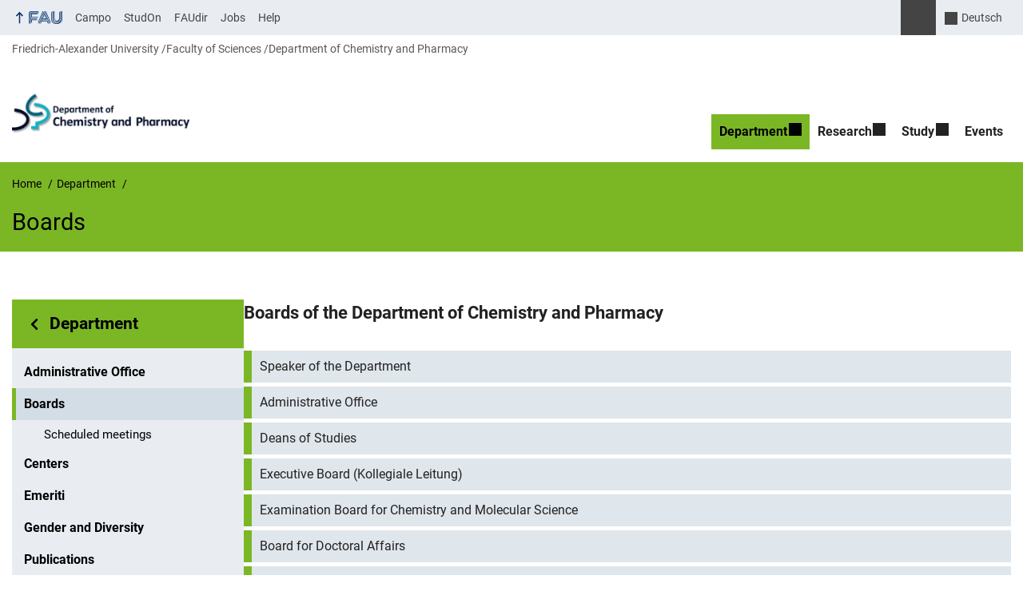

--- FILE ---
content_type: text/html; charset=UTF-8
request_url: https://www.chemistry.nat.fau.eu/department/boards/
body_size: 20992
content:
<!DOCTYPE html>
<html class="no-js" lang="en-US">
	<head>
		<meta charset="UTF-8">
		<meta name="viewport" content="width=device-width, initial-scale=1.0">
		<title>Boards - Department of Chemistry and Pharmacy</title>
			<style>img:is([sizes="auto" i], [sizes^="auto," i]) { contain-intrinsic-size: 3000px 1500px }</style>
			<link rel="alternate" type="application/rss+xml" title="Department of Chemistry and Pharmacy - RSS 2.0 Feed" href="https://www.chemistry.nat.fau.eu/feed/">
		
		<!-- The SEO Framework by Sybre Waaijer -->
		<meta name="robots" content="max-snippet:-1,max-image-preview:large,max-video-preview:-1" />
		<link rel="canonical" href="https://www.chemistry.nat.fau.eu/department/boards/" />
		<meta name="description" content="Currently represented by: Oct. 1st, 2023 – Sep. 30th, 2025: Diploma, Bachelor and Master degree programs Prof. Dr. Thomas Drewello (since WS 2013/14) Prof. Dr." />
		<meta property="og:type" content="website" />
		<meta property="og:locale" content="en_US" />
		<meta property="og:site_name" content="Department of Chemistry and Pharmacy" />
		<meta property="og:title" content="Boards" />
		<meta property="og:description" content="Currently represented by: Oct. 1st, 2023 – Sep. 30th, 2025: Diploma, Bachelor and Master degree programs Prof. Dr. Thomas Drewello (since WS 2013/14) Prof. Dr. Karsten Meyer Prof. Dr. Andreas Hirsch…" />
		<meta property="og:url" content="https://www.chemistry.nat.fau.eu/department/boards/" />
		<meta property="og:image" content="https://www.chemistry.nat.fau.eu/files/2016/08/cropped-DCP-Logo-englisch.png" />
		<meta property="og:image:width" content="240" />
		<meta property="og:image:height" content="65" />
		<meta name="twitter:card" content="summary_large_image" />
		<meta name="twitter:title" content="Boards" />
		<meta name="twitter:description" content="Currently represented by: Oct. 1st, 2023 – Sep. 30th, 2025: Diploma, Bachelor and Master degree programs Prof. Dr. Thomas Drewello (since WS 2013/14) Prof. Dr. Karsten Meyer Prof. Dr. Andreas Hirsch…" />
		<meta name="twitter:image" content="https://www.chemistry.nat.fau.eu/files/2016/08/cropped-DCP-Logo-englisch.png" />
		<script type="application/ld+json">{"@context":"https://schema.org","@graph":[{"@type":"WebSite","@id":"https://www.chemistry.nat.fau.eu/#/schema/WebSite","url":"https://www.chemistry.nat.fau.eu/","name":"Department of Chemistry and Pharmacy","inLanguage":"en-US","potentialAction":{"@type":"SearchAction","target":{"@type":"EntryPoint","urlTemplate":"https://www.chemistry.nat.fau.eu/search/{search_term_string}/"},"query-input":"required name=search_term_string"},"publisher":{"@type":"Organization","@id":"https://www.chemistry.nat.fau.eu/#/schema/Organization","name":"Department of Chemistry and Pharmacy","url":"https://www.chemistry.nat.fau.eu/","logo":{"@type":"ImageObject","url":"https://www.chemistry.nat.fau.eu/files/2016/08/cropped-DCP-Logo-englisch.png","contentUrl":"https://www.chemistry.nat.fau.eu/files/2016/08/cropped-DCP-Logo-englisch.png","width":240,"height":65}}},{"@type":"WebPage","@id":"https://www.chemistry.nat.fau.eu/department/boards/","url":"https://www.chemistry.nat.fau.eu/department/boards/","name":"Boards - Department of Chemistry and Pharmacy","description":"Currently represented by: Oct. 1st, 2023 – Sep. 30th, 2025: Diploma, Bachelor and Master degree programs Prof. Dr. Thomas Drewello (since WS 2013/14) Prof. Dr.","inLanguage":"en-US","isPartOf":{"@id":"https://www.chemistry.nat.fau.eu/#/schema/WebSite"},"breadcrumb":{"@type":"BreadcrumbList","@id":"https://www.chemistry.nat.fau.eu/#/schema/BreadcrumbList","itemListElement":[{"@type":"ListItem","position":1,"item":"https://www.chemistry.nat.fau.eu/","name":"Department of Chemistry and Pharmacy"},{"@type":"ListItem","position":2,"item":"https://www.chemistry.nat.fau.eu/department/","name":"Department"},{"@type":"ListItem","position":3,"name":"Boards"}]},"potentialAction":{"@type":"ReadAction","target":"https://www.chemistry.nat.fau.eu/department/boards/"}}]}</script>
		<!-- / The SEO Framework by Sybre Waaijer | 26.55ms meta | 10.44ms boot -->
		
		<link rel="alternate" type="application/rss+xml" title="Department of Chemistry and Pharmacy &raquo; Feed" href="https://www.chemistry.nat.fau.eu/feed/" />
		<link rel='stylesheet' id='rrze-glossary-style-css' href='https://www.chemistry.nat.fau.eu/wp-content/plugins/rrze-glossary/assets/css/rrze-glossary.css?ver=6.8.3' media='all' />
		<link rel='stylesheet' id='wp-block-library-css' href='https://www.chemistry.nat.fau.eu/wp-includes/css/dist/block-library/style.min.css?ver=6.8.3' media='all' />
		<style id='rrze-elements-collapse-style-inline-css' type='text/css'>
		.wp-block-rrze-rrze-elements{font-size:64px}
		
		</style>
		<link rel='stylesheet' id='rrze-faudir-service-style-css' href='https://www.chemistry.nat.fau.eu/wp-content/plugins/rrze-faudir/build/blocks/service/style-index.css?ver=6.8.3' media='all' />
		<style id='global-styles-inline-css' type='text/css'>
		:root{--wp--preset--aspect-ratio--square: 1;--wp--preset--aspect-ratio--4-3: 4/3;--wp--preset--aspect-ratio--3-4: 3/4;--wp--preset--aspect-ratio--3-2: 3/2;--wp--preset--aspect-ratio--2-3: 2/3;--wp--preset--aspect-ratio--16-9: 16/9;--wp--preset--aspect-ratio--9-16: 9/16;--wp--preset--color--black: var(--color-black, #000);--wp--preset--color--cyan-bluish-gray: #abb8c3;--wp--preset--color--white: #ffffff;--wp--preset--color--pale-pink: #f78da7;--wp--preset--color--vivid-red: #cf2e2e;--wp--preset--color--luminous-vivid-orange: #ff6900;--wp--preset--color--luminous-vivid-amber: #fcb900;--wp--preset--color--light-green-cyan: #7bdcb5;--wp--preset--color--vivid-green-cyan: #00d084;--wp--preset--color--pale-cyan-blue: #8ed1fc;--wp--preset--color--vivid-cyan-blue: #0693e3;--wp--preset--color--vivid-purple: #9b51e0;--wp--preset--color--base: var(--color-Text, #222);--wp--preset--color--contrast: var(--color-white, #fff);--wp--preset--color--primary: var(--color-primary-basis, #04316A);--wp--preset--color--dunkler: var(--color-primary-dunkler, #004A9F);--wp--preset--color--heller: var(--color-primary-ci-hell2, #CED9E7);--wp--preset--color--fau: var(--color-branding-zentral, #04316a);--wp--preset--color--phil: var(--color-branding-phil, #fdb735);--wp--preset--color--rw: var(--color-branding-rw, #c50f3c);--wp--preset--color--med: var(--color-branding-med, #18b4f1);--wp--preset--color--nat: var(--color-branding-nat, #7bb725);--wp--preset--color--tf: var(--color-branding-tf, #8C9FB1);--wp--preset--gradient--vivid-cyan-blue-to-vivid-purple: linear-gradient(135deg,rgba(6,147,227,1) 0%,rgb(155,81,224) 100%);--wp--preset--gradient--light-green-cyan-to-vivid-green-cyan: linear-gradient(135deg,rgb(122,220,180) 0%,rgb(0,208,130) 100%);--wp--preset--gradient--luminous-vivid-amber-to-luminous-vivid-orange: linear-gradient(135deg,rgba(252,185,0,1) 0%,rgba(255,105,0,1) 100%);--wp--preset--gradient--luminous-vivid-orange-to-vivid-red: linear-gradient(135deg,rgba(255,105,0,1) 0%,rgb(207,46,46) 100%);--wp--preset--gradient--very-light-gray-to-cyan-bluish-gray: linear-gradient(135deg,rgb(238,238,238) 0%,rgb(169,184,195) 100%);--wp--preset--gradient--cool-to-warm-spectrum: linear-gradient(135deg,rgb(74,234,220) 0%,rgb(151,120,209) 20%,rgb(207,42,186) 40%,rgb(238,44,130) 60%,rgb(251,105,98) 80%,rgb(254,248,76) 100%);--wp--preset--gradient--blush-light-purple: linear-gradient(135deg,rgb(255,206,236) 0%,rgb(152,150,240) 100%);--wp--preset--gradient--blush-bordeaux: linear-gradient(135deg,rgb(254,205,165) 0%,rgb(254,45,45) 50%,rgb(107,0,62) 100%);--wp--preset--gradient--luminous-dusk: linear-gradient(135deg,rgb(255,203,112) 0%,rgb(199,81,192) 50%,rgb(65,88,208) 100%);--wp--preset--gradient--pale-ocean: linear-gradient(135deg,rgb(255,245,203) 0%,rgb(182,227,212) 50%,rgb(51,167,181) 100%);--wp--preset--gradient--electric-grass: linear-gradient(135deg,rgb(202,248,128) 0%,rgb(113,206,126) 100%);--wp--preset--gradient--midnight: linear-gradient(135deg,rgb(2,3,129) 0%,rgb(40,116,252) 100%);--wp--preset--font-size--small: 13px;--wp--preset--font-size--medium: 20px;--wp--preset--font-size--large: 36px;--wp--preset--font-size--x-large: 42px;--wp--preset--spacing--20: 0.44rem;--wp--preset--spacing--30: 0.67rem;--wp--preset--spacing--40: 1rem;--wp--preset--spacing--50: 1.5rem;--wp--preset--spacing--60: 2.25rem;--wp--preset--spacing--70: 3.38rem;--wp--preset--spacing--80: 5.06rem;--wp--preset--shadow--natural: 6px 6px 9px rgba(0, 0, 0, 0.2);--wp--preset--shadow--deep: 12px 12px 50px rgba(0, 0, 0, 0.4);--wp--preset--shadow--sharp: 6px 6px 0px rgba(0, 0, 0, 0.2);--wp--preset--shadow--outlined: 6px 6px 0px -3px rgba(255, 255, 255, 1), 6px 6px rgba(0, 0, 0, 1);--wp--preset--shadow--crisp: 6px 6px 0px rgba(0, 0, 0, 1);}.wp-block-pullquote{--wp--preset--color--white: var(--color-white, #fff);--wp--preset--color--fau: var(--color-branding-zentral, #04316a);--wp--preset--color--phil: var(--color-branding-phil, #fdb735);--wp--preset--color--phil-dunkler: var(--color-phil-dunkler, #e87722);--wp--preset--color--rw: var(--color-branding-rw, #c50f3c);--wp--preset--color--rw-dunkler: var(--color-rw-dunkler, #971B2F);--wp--preset--color--med: var(--color-branding-med, #18b4f1);--wp--preset--color--med-dunkler: var(--color-med-dunkler, #005287);--wp--preset--color--nat: var(--color-branding-nat, #7bb725);--wp--preset--color--nat-dunkler: var(--color-nat-dunkler, #266141);--wp--preset--color--tf: var(--color-branding-tf, #8C9FB1);--wp--preset--color--tf-dunkler: var(--color-tf-dunkler, #2F586E);--wp--preset--font-size--base: 1rem;--wp--preset--font-size--medium: 1.5rem;--wp--preset--font-size--large: 2rem;--wp--preset--font-size--x-large: 3rem;}.wp-block-rrze-elements-collapse{--wp--preset--color--fau: var(--color-branding-zentral, #04316a);--wp--preset--color--phil: var(--color-branding-phil, #fdb735);--wp--preset--color--rw: var(--color-branding-rw, #c50f3c);--wp--preset--color--med: var(--color-branding-med, #18b4f1);--wp--preset--color--nat: var(--color-branding-nat, #7bb725);--wp--preset--color--tf: var(--color-branding-tf, #8C9FB1);}.wp-block-rrze-elements-accordion{--wp--preset--color--fau: var(--color-branding-zentral, #04316a);--wp--preset--color--phil: var(--color-branding-phil, #fdb735);--wp--preset--color--rw: var(--color-branding-rw, #c50f3c);--wp--preset--color--med: var(--color-branding-med, #18b4f1);--wp--preset--color--nat: var(--color-branding-nat, #7bb725);--wp--preset--color--tf: var(--color-branding-tf, #8C9FB1);}.wp-block-rrze-elements-tabs{--wp--preset--color--fau: var(--color-branding-zentral, #04316a);--wp--preset--color--phil: var(--color-branding-phil, #fdb735);--wp--preset--color--rw: var(--color-branding-rw, #c50f3c);--wp--preset--color--med: var(--color-branding-med, #18b4f1);--wp--preset--color--nat: var(--color-branding-nat, #7bb725);--wp--preset--color--tf: var(--color-branding-tf, #8C9FB1);}.wp-block-rrze-elements-alert{--wp--preset--color--default: #e9edf2;--wp--preset--color--success: #dff0d8;--wp--preset--color--info: #d9edf7;--wp--preset--color--warning: #fcf8e3;--wp--preset--color--danger: #f2dede;}.wp-block-rrze-elements-columns{--wp--preset--color--default: #e9edf2;--wp--preset--color--success: #dff0d8;--wp--preset--color--info: #d9edf7;--wp--preset--color--warning: #fcf8e3;--wp--preset--color--danger: #f2dede;}p{--wp--preset--color--base: var(--color-Text, #222);--wp--preset--color--contrast: var(--color-white, #fff);}.wp-block-group{--wp--preset--color--base: var(--color-Text,#222);--wp--preset--color--contrast: var(--color-MainBackground,#fff);--wp--preset--color--default: #e9edf2;--wp--preset--color--success: #dff0d8;--wp--preset--color--info: #d9edf7;--wp--preset--color--warning: #fcf8e3;--wp--preset--color--danger: #f2dede;--wp--preset--color--fau: var(--color-branding-zentral, #04316a);--wp--preset--color--phil: var(--color-branding-phil, #fdb735);--wp--preset--color--phil-dunkler: var(--color-phil-dunkler, #e87722);--wp--preset--color--rw: var(--color-branding-rw, #c50f3c);--wp--preset--color--rw-dunkler: var(--color-rw-dunkler, #971B2F);--wp--preset--color--med: var(--color-branding-med, #18b4f1);--wp--preset--color--med-dunkler: var(--color-med-dunkler, #005287);--wp--preset--color--nat: var(--color-branding-nat, #7bb725);--wp--preset--color--nat-dunkler: var(--color-nat-dunkler, #266141);--wp--preset--color--tf: var(--color-branding-tf, #8C9FB1);--wp--preset--color--tf-dunkler: var(--color-tf-dunkler, #2F586E);}.wp-block-column{--wp--preset--color--base: var(--color-Text,#222);--wp--preset--color--contrast: var(--color-MainBackground,#fff);--wp--preset--color--default: #e9edf2;--wp--preset--color--success: #dff0d8;--wp--preset--color--info: #d9edf7;--wp--preset--color--warning: #fcf8e3;--wp--preset--color--danger: #f2dede;--wp--preset--color--fau: var(--color-branding-zentral, #04316a);--wp--preset--color--phil: var(--color-branding-phil, #fdb735);--wp--preset--color--phil-dunkler: var(--color-phil-dunkler, #e87722);--wp--preset--color--rw: var(--color-branding-rw, #c50f3c);--wp--preset--color--rw-dunkler: var(--color-rw-dunkler, #971B2F);--wp--preset--color--med: var(--color-branding-med, #18b4f1);--wp--preset--color--med-dunkler: var(--color-med-dunkler, #005287);--wp--preset--color--nat: var(--color-branding-nat, #7bb725);--wp--preset--color--nat-dunkler: var(--color-nat-dunkler, #266141);--wp--preset--color--tf: var(--color-branding-tf, #8C9FB1);--wp--preset--color--tf-dunkler: var(--color-tf-dunkler, #2F586E);}.wp-block-cover{--wp--preset--color--black: var(--color-black, #000);--wp--preset--color--contrast: var(--color-white, #fff);--wp--preset--color--fau: var(--color-branding-zentral, #04316a);--wp--preset--color--phil: var(--color-branding-phil, #fdb735);--wp--preset--color--phil-dunkler: var(--color-phil-dunkler, #e87722);--wp--preset--color--rw: var(--color-branding-rw, #c50f3c);--wp--preset--color--rw-dunkler: var(--color-rw-dunkler, #971B2F);--wp--preset--color--med: var(--color-branding-med, #18b4f1);--wp--preset--color--med-dunkler: var(--color-med-dunkler, #005287);--wp--preset--color--nat: var(--color-branding-nat, #7bb725);--wp--preset--color--nat-dunkler: var(--color-nat-dunkler, #266141);--wp--preset--color--tf: var(--color-branding-tf, #8C9FB1);--wp--preset--color--tf-dunkler: var(--color-tf-dunkler, #2F586E);}.wp-block-heading{--wp--preset--color--base: var(--color-Text, #222);--wp--preset--color--contrast: var(--color-white, #fff);}:root { --wp--style--global--content-size: 1400px;--wp--style--global--wide-size: 1400px; }:where(body) { margin: 0; }.wp-site-blocks > .alignleft { float: left; margin-right: 2em; }.wp-site-blocks > .alignright { float: right; margin-left: 2em; }.wp-site-blocks > .aligncenter { justify-content: center; margin-left: auto; margin-right: auto; }:where(.is-layout-flex){gap: 0.5em;}:where(.is-layout-grid){gap: 0.5em;}.is-layout-flow > .alignleft{float: left;margin-inline-start: 0;margin-inline-end: 2em;}.is-layout-flow > .alignright{float: right;margin-inline-start: 2em;margin-inline-end: 0;}.is-layout-flow > .aligncenter{margin-left: auto !important;margin-right: auto !important;}.is-layout-constrained > .alignleft{float: left;margin-inline-start: 0;margin-inline-end: 2em;}.is-layout-constrained > .alignright{float: right;margin-inline-start: 2em;margin-inline-end: 0;}.is-layout-constrained > .aligncenter{margin-left: auto !important;margin-right: auto !important;}.is-layout-constrained > :where(:not(.alignleft):not(.alignright):not(.alignfull)){max-width: var(--wp--style--global--content-size);margin-left: auto !important;margin-right: auto !important;}.is-layout-constrained > .alignwide{max-width: var(--wp--style--global--wide-size);}body .is-layout-flex{display: flex;}.is-layout-flex{flex-wrap: wrap;align-items: center;}.is-layout-flex > :is(*, div){margin: 0;}body .is-layout-grid{display: grid;}.is-layout-grid > :is(*, div){margin: 0;}body{padding-top: 0px;padding-right: 0px;padding-bottom: 0px;padding-left: 0px;}a:where(:not(.wp-element-button)){text-decoration: underline;}:root :where(.wp-element-button, .wp-block-button__link){background-color: #32373c;border-width: 0;color: #fff;font-family: inherit;font-size: inherit;line-height: inherit;padding: calc(0.667em + 2px) calc(1.333em + 2px);text-decoration: none;}.has-black-color{color: var(--wp--preset--color--black) !important;}.has-cyan-bluish-gray-color{color: var(--wp--preset--color--cyan-bluish-gray) !important;}.has-white-color{color: var(--wp--preset--color--white) !important;}.has-pale-pink-color{color: var(--wp--preset--color--pale-pink) !important;}.has-vivid-red-color{color: var(--wp--preset--color--vivid-red) !important;}.has-luminous-vivid-orange-color{color: var(--wp--preset--color--luminous-vivid-orange) !important;}.has-luminous-vivid-amber-color{color: var(--wp--preset--color--luminous-vivid-amber) !important;}.has-light-green-cyan-color{color: var(--wp--preset--color--light-green-cyan) !important;}.has-vivid-green-cyan-color{color: var(--wp--preset--color--vivid-green-cyan) !important;}.has-pale-cyan-blue-color{color: var(--wp--preset--color--pale-cyan-blue) !important;}.has-vivid-cyan-blue-color{color: var(--wp--preset--color--vivid-cyan-blue) !important;}.has-vivid-purple-color{color: var(--wp--preset--color--vivid-purple) !important;}.has-base-color{color: var(--wp--preset--color--base) !important;}.has-contrast-color{color: var(--wp--preset--color--contrast) !important;}.has-primary-color{color: var(--wp--preset--color--primary) !important;}.has-dunkler-color{color: var(--wp--preset--color--dunkler) !important;}.has-heller-color{color: var(--wp--preset--color--heller) !important;}.has-fau-color{color: var(--wp--preset--color--fau) !important;}.has-phil-color{color: var(--wp--preset--color--phil) !important;}.has-rw-color{color: var(--wp--preset--color--rw) !important;}.has-med-color{color: var(--wp--preset--color--med) !important;}.has-nat-color{color: var(--wp--preset--color--nat) !important;}.has-tf-color{color: var(--wp--preset--color--tf) !important;}.has-black-background-color{background-color: var(--wp--preset--color--black) !important;}.has-cyan-bluish-gray-background-color{background-color: var(--wp--preset--color--cyan-bluish-gray) !important;}.has-white-background-color{background-color: var(--wp--preset--color--white) !important;}.has-pale-pink-background-color{background-color: var(--wp--preset--color--pale-pink) !important;}.has-vivid-red-background-color{background-color: var(--wp--preset--color--vivid-red) !important;}.has-luminous-vivid-orange-background-color{background-color: var(--wp--preset--color--luminous-vivid-orange) !important;}.has-luminous-vivid-amber-background-color{background-color: var(--wp--preset--color--luminous-vivid-amber) !important;}.has-light-green-cyan-background-color{background-color: var(--wp--preset--color--light-green-cyan) !important;}.has-vivid-green-cyan-background-color{background-color: var(--wp--preset--color--vivid-green-cyan) !important;}.has-pale-cyan-blue-background-color{background-color: var(--wp--preset--color--pale-cyan-blue) !important;}.has-vivid-cyan-blue-background-color{background-color: var(--wp--preset--color--vivid-cyan-blue) !important;}.has-vivid-purple-background-color{background-color: var(--wp--preset--color--vivid-purple) !important;}.has-base-background-color{background-color: var(--wp--preset--color--base) !important;}.has-contrast-background-color{background-color: var(--wp--preset--color--contrast) !important;}.has-primary-background-color{background-color: var(--wp--preset--color--primary) !important;}.has-dunkler-background-color{background-color: var(--wp--preset--color--dunkler) !important;}.has-heller-background-color{background-color: var(--wp--preset--color--heller) !important;}.has-fau-background-color{background-color: var(--wp--preset--color--fau) !important;}.has-phil-background-color{background-color: var(--wp--preset--color--phil) !important;}.has-rw-background-color{background-color: var(--wp--preset--color--rw) !important;}.has-med-background-color{background-color: var(--wp--preset--color--med) !important;}.has-nat-background-color{background-color: var(--wp--preset--color--nat) !important;}.has-tf-background-color{background-color: var(--wp--preset--color--tf) !important;}.has-black-border-color{border-color: var(--wp--preset--color--black) !important;}.has-cyan-bluish-gray-border-color{border-color: var(--wp--preset--color--cyan-bluish-gray) !important;}.has-white-border-color{border-color: var(--wp--preset--color--white) !important;}.has-pale-pink-border-color{border-color: var(--wp--preset--color--pale-pink) !important;}.has-vivid-red-border-color{border-color: var(--wp--preset--color--vivid-red) !important;}.has-luminous-vivid-orange-border-color{border-color: var(--wp--preset--color--luminous-vivid-orange) !important;}.has-luminous-vivid-amber-border-color{border-color: var(--wp--preset--color--luminous-vivid-amber) !important;}.has-light-green-cyan-border-color{border-color: var(--wp--preset--color--light-green-cyan) !important;}.has-vivid-green-cyan-border-color{border-color: var(--wp--preset--color--vivid-green-cyan) !important;}.has-pale-cyan-blue-border-color{border-color: var(--wp--preset--color--pale-cyan-blue) !important;}.has-vivid-cyan-blue-border-color{border-color: var(--wp--preset--color--vivid-cyan-blue) !important;}.has-vivid-purple-border-color{border-color: var(--wp--preset--color--vivid-purple) !important;}.has-base-border-color{border-color: var(--wp--preset--color--base) !important;}.has-contrast-border-color{border-color: var(--wp--preset--color--contrast) !important;}.has-primary-border-color{border-color: var(--wp--preset--color--primary) !important;}.has-dunkler-border-color{border-color: var(--wp--preset--color--dunkler) !important;}.has-heller-border-color{border-color: var(--wp--preset--color--heller) !important;}.has-fau-border-color{border-color: var(--wp--preset--color--fau) !important;}.has-phil-border-color{border-color: var(--wp--preset--color--phil) !important;}.has-rw-border-color{border-color: var(--wp--preset--color--rw) !important;}.has-med-border-color{border-color: var(--wp--preset--color--med) !important;}.has-nat-border-color{border-color: var(--wp--preset--color--nat) !important;}.has-tf-border-color{border-color: var(--wp--preset--color--tf) !important;}.has-vivid-cyan-blue-to-vivid-purple-gradient-background{background: var(--wp--preset--gradient--vivid-cyan-blue-to-vivid-purple) !important;}.has-light-green-cyan-to-vivid-green-cyan-gradient-background{background: var(--wp--preset--gradient--light-green-cyan-to-vivid-green-cyan) !important;}.has-luminous-vivid-amber-to-luminous-vivid-orange-gradient-background{background: var(--wp--preset--gradient--luminous-vivid-amber-to-luminous-vivid-orange) !important;}.has-luminous-vivid-orange-to-vivid-red-gradient-background{background: var(--wp--preset--gradient--luminous-vivid-orange-to-vivid-red) !important;}.has-very-light-gray-to-cyan-bluish-gray-gradient-background{background: var(--wp--preset--gradient--very-light-gray-to-cyan-bluish-gray) !important;}.has-cool-to-warm-spectrum-gradient-background{background: var(--wp--preset--gradient--cool-to-warm-spectrum) !important;}.has-blush-light-purple-gradient-background{background: var(--wp--preset--gradient--blush-light-purple) !important;}.has-blush-bordeaux-gradient-background{background: var(--wp--preset--gradient--blush-bordeaux) !important;}.has-luminous-dusk-gradient-background{background: var(--wp--preset--gradient--luminous-dusk) !important;}.has-pale-ocean-gradient-background{background: var(--wp--preset--gradient--pale-ocean) !important;}.has-electric-grass-gradient-background{background: var(--wp--preset--gradient--electric-grass) !important;}.has-midnight-gradient-background{background: var(--wp--preset--gradient--midnight) !important;}.has-small-font-size{font-size: var(--wp--preset--font-size--small) !important;}.has-medium-font-size{font-size: var(--wp--preset--font-size--medium) !important;}.has-large-font-size{font-size: var(--wp--preset--font-size--large) !important;}.has-x-large-font-size{font-size: var(--wp--preset--font-size--x-large) !important;}.wp-block-pullquote.has-white-color{color: var(--wp--preset--color--white) !important;}.wp-block-pullquote.has-fau-color{color: var(--wp--preset--color--fau) !important;}.wp-block-pullquote.has-phil-color{color: var(--wp--preset--color--phil) !important;}.wp-block-pullquote.has-phil-dunkler-color{color: var(--wp--preset--color--phil-dunkler) !important;}.wp-block-pullquote.has-rw-color{color: var(--wp--preset--color--rw) !important;}.wp-block-pullquote.has-rw-dunkler-color{color: var(--wp--preset--color--rw-dunkler) !important;}.wp-block-pullquote.has-med-color{color: var(--wp--preset--color--med) !important;}.wp-block-pullquote.has-med-dunkler-color{color: var(--wp--preset--color--med-dunkler) !important;}.wp-block-pullquote.has-nat-color{color: var(--wp--preset--color--nat) !important;}.wp-block-pullquote.has-nat-dunkler-color{color: var(--wp--preset--color--nat-dunkler) !important;}.wp-block-pullquote.has-tf-color{color: var(--wp--preset--color--tf) !important;}.wp-block-pullquote.has-tf-dunkler-color{color: var(--wp--preset--color--tf-dunkler) !important;}.wp-block-pullquote.has-white-background-color{background-color: var(--wp--preset--color--white) !important;}.wp-block-pullquote.has-fau-background-color{background-color: var(--wp--preset--color--fau) !important;}.wp-block-pullquote.has-phil-background-color{background-color: var(--wp--preset--color--phil) !important;}.wp-block-pullquote.has-phil-dunkler-background-color{background-color: var(--wp--preset--color--phil-dunkler) !important;}.wp-block-pullquote.has-rw-background-color{background-color: var(--wp--preset--color--rw) !important;}.wp-block-pullquote.has-rw-dunkler-background-color{background-color: var(--wp--preset--color--rw-dunkler) !important;}.wp-block-pullquote.has-med-background-color{background-color: var(--wp--preset--color--med) !important;}.wp-block-pullquote.has-med-dunkler-background-color{background-color: var(--wp--preset--color--med-dunkler) !important;}.wp-block-pullquote.has-nat-background-color{background-color: var(--wp--preset--color--nat) !important;}.wp-block-pullquote.has-nat-dunkler-background-color{background-color: var(--wp--preset--color--nat-dunkler) !important;}.wp-block-pullquote.has-tf-background-color{background-color: var(--wp--preset--color--tf) !important;}.wp-block-pullquote.has-tf-dunkler-background-color{background-color: var(--wp--preset--color--tf-dunkler) !important;}.wp-block-pullquote.has-white-border-color{border-color: var(--wp--preset--color--white) !important;}.wp-block-pullquote.has-fau-border-color{border-color: var(--wp--preset--color--fau) !important;}.wp-block-pullquote.has-phil-border-color{border-color: var(--wp--preset--color--phil) !important;}.wp-block-pullquote.has-phil-dunkler-border-color{border-color: var(--wp--preset--color--phil-dunkler) !important;}.wp-block-pullquote.has-rw-border-color{border-color: var(--wp--preset--color--rw) !important;}.wp-block-pullquote.has-rw-dunkler-border-color{border-color: var(--wp--preset--color--rw-dunkler) !important;}.wp-block-pullquote.has-med-border-color{border-color: var(--wp--preset--color--med) !important;}.wp-block-pullquote.has-med-dunkler-border-color{border-color: var(--wp--preset--color--med-dunkler) !important;}.wp-block-pullquote.has-nat-border-color{border-color: var(--wp--preset--color--nat) !important;}.wp-block-pullquote.has-nat-dunkler-border-color{border-color: var(--wp--preset--color--nat-dunkler) !important;}.wp-block-pullquote.has-tf-border-color{border-color: var(--wp--preset--color--tf) !important;}.wp-block-pullquote.has-tf-dunkler-border-color{border-color: var(--wp--preset--color--tf-dunkler) !important;}.wp-block-pullquote.has-base-font-size{font-size: var(--wp--preset--font-size--base) !important;}.wp-block-pullquote.has-medium-font-size{font-size: var(--wp--preset--font-size--medium) !important;}.wp-block-pullquote.has-large-font-size{font-size: var(--wp--preset--font-size--large) !important;}.wp-block-pullquote.has-x-large-font-size{font-size: var(--wp--preset--font-size--x-large) !important;}.wp-block-rrze-elements-collapse.has-fau-color{color: var(--wp--preset--color--fau) !important;}.wp-block-rrze-elements-collapse.has-phil-color{color: var(--wp--preset--color--phil) !important;}.wp-block-rrze-elements-collapse.has-rw-color{color: var(--wp--preset--color--rw) !important;}.wp-block-rrze-elements-collapse.has-med-color{color: var(--wp--preset--color--med) !important;}.wp-block-rrze-elements-collapse.has-nat-color{color: var(--wp--preset--color--nat) !important;}.wp-block-rrze-elements-collapse.has-tf-color{color: var(--wp--preset--color--tf) !important;}.wp-block-rrze-elements-collapse.has-fau-background-color{background-color: var(--wp--preset--color--fau) !important;}.wp-block-rrze-elements-collapse.has-phil-background-color{background-color: var(--wp--preset--color--phil) !important;}.wp-block-rrze-elements-collapse.has-rw-background-color{background-color: var(--wp--preset--color--rw) !important;}.wp-block-rrze-elements-collapse.has-med-background-color{background-color: var(--wp--preset--color--med) !important;}.wp-block-rrze-elements-collapse.has-nat-background-color{background-color: var(--wp--preset--color--nat) !important;}.wp-block-rrze-elements-collapse.has-tf-background-color{background-color: var(--wp--preset--color--tf) !important;}.wp-block-rrze-elements-collapse.has-fau-border-color{border-color: var(--wp--preset--color--fau) !important;}.wp-block-rrze-elements-collapse.has-phil-border-color{border-color: var(--wp--preset--color--phil) !important;}.wp-block-rrze-elements-collapse.has-rw-border-color{border-color: var(--wp--preset--color--rw) !important;}.wp-block-rrze-elements-collapse.has-med-border-color{border-color: var(--wp--preset--color--med) !important;}.wp-block-rrze-elements-collapse.has-nat-border-color{border-color: var(--wp--preset--color--nat) !important;}.wp-block-rrze-elements-collapse.has-tf-border-color{border-color: var(--wp--preset--color--tf) !important;}.wp-block-rrze-elements-accordion.has-fau-color{color: var(--wp--preset--color--fau) !important;}.wp-block-rrze-elements-accordion.has-phil-color{color: var(--wp--preset--color--phil) !important;}.wp-block-rrze-elements-accordion.has-rw-color{color: var(--wp--preset--color--rw) !important;}.wp-block-rrze-elements-accordion.has-med-color{color: var(--wp--preset--color--med) !important;}.wp-block-rrze-elements-accordion.has-nat-color{color: var(--wp--preset--color--nat) !important;}.wp-block-rrze-elements-accordion.has-tf-color{color: var(--wp--preset--color--tf) !important;}.wp-block-rrze-elements-accordion.has-fau-background-color{background-color: var(--wp--preset--color--fau) !important;}.wp-block-rrze-elements-accordion.has-phil-background-color{background-color: var(--wp--preset--color--phil) !important;}.wp-block-rrze-elements-accordion.has-rw-background-color{background-color: var(--wp--preset--color--rw) !important;}.wp-block-rrze-elements-accordion.has-med-background-color{background-color: var(--wp--preset--color--med) !important;}.wp-block-rrze-elements-accordion.has-nat-background-color{background-color: var(--wp--preset--color--nat) !important;}.wp-block-rrze-elements-accordion.has-tf-background-color{background-color: var(--wp--preset--color--tf) !important;}.wp-block-rrze-elements-accordion.has-fau-border-color{border-color: var(--wp--preset--color--fau) !important;}.wp-block-rrze-elements-accordion.has-phil-border-color{border-color: var(--wp--preset--color--phil) !important;}.wp-block-rrze-elements-accordion.has-rw-border-color{border-color: var(--wp--preset--color--rw) !important;}.wp-block-rrze-elements-accordion.has-med-border-color{border-color: var(--wp--preset--color--med) !important;}.wp-block-rrze-elements-accordion.has-nat-border-color{border-color: var(--wp--preset--color--nat) !important;}.wp-block-rrze-elements-accordion.has-tf-border-color{border-color: var(--wp--preset--color--tf) !important;}.wp-block-rrze-elements-tabs.has-fau-color{color: var(--wp--preset--color--fau) !important;}.wp-block-rrze-elements-tabs.has-phil-color{color: var(--wp--preset--color--phil) !important;}.wp-block-rrze-elements-tabs.has-rw-color{color: var(--wp--preset--color--rw) !important;}.wp-block-rrze-elements-tabs.has-med-color{color: var(--wp--preset--color--med) !important;}.wp-block-rrze-elements-tabs.has-nat-color{color: var(--wp--preset--color--nat) !important;}.wp-block-rrze-elements-tabs.has-tf-color{color: var(--wp--preset--color--tf) !important;}.wp-block-rrze-elements-tabs.has-fau-background-color{background-color: var(--wp--preset--color--fau) !important;}.wp-block-rrze-elements-tabs.has-phil-background-color{background-color: var(--wp--preset--color--phil) !important;}.wp-block-rrze-elements-tabs.has-rw-background-color{background-color: var(--wp--preset--color--rw) !important;}.wp-block-rrze-elements-tabs.has-med-background-color{background-color: var(--wp--preset--color--med) !important;}.wp-block-rrze-elements-tabs.has-nat-background-color{background-color: var(--wp--preset--color--nat) !important;}.wp-block-rrze-elements-tabs.has-tf-background-color{background-color: var(--wp--preset--color--tf) !important;}.wp-block-rrze-elements-tabs.has-fau-border-color{border-color: var(--wp--preset--color--fau) !important;}.wp-block-rrze-elements-tabs.has-phil-border-color{border-color: var(--wp--preset--color--phil) !important;}.wp-block-rrze-elements-tabs.has-rw-border-color{border-color: var(--wp--preset--color--rw) !important;}.wp-block-rrze-elements-tabs.has-med-border-color{border-color: var(--wp--preset--color--med) !important;}.wp-block-rrze-elements-tabs.has-nat-border-color{border-color: var(--wp--preset--color--nat) !important;}.wp-block-rrze-elements-tabs.has-tf-border-color{border-color: var(--wp--preset--color--tf) !important;}.wp-block-rrze-elements-alert.has-default-color{color: var(--wp--preset--color--default) !important;}.wp-block-rrze-elements-alert.has-success-color{color: var(--wp--preset--color--success) !important;}.wp-block-rrze-elements-alert.has-info-color{color: var(--wp--preset--color--info) !important;}.wp-block-rrze-elements-alert.has-warning-color{color: var(--wp--preset--color--warning) !important;}.wp-block-rrze-elements-alert.has-danger-color{color: var(--wp--preset--color--danger) !important;}.wp-block-rrze-elements-alert.has-default-background-color{background-color: var(--wp--preset--color--default) !important;}.wp-block-rrze-elements-alert.has-success-background-color{background-color: var(--wp--preset--color--success) !important;}.wp-block-rrze-elements-alert.has-info-background-color{background-color: var(--wp--preset--color--info) !important;}.wp-block-rrze-elements-alert.has-warning-background-color{background-color: var(--wp--preset--color--warning) !important;}.wp-block-rrze-elements-alert.has-danger-background-color{background-color: var(--wp--preset--color--danger) !important;}.wp-block-rrze-elements-alert.has-default-border-color{border-color: var(--wp--preset--color--default) !important;}.wp-block-rrze-elements-alert.has-success-border-color{border-color: var(--wp--preset--color--success) !important;}.wp-block-rrze-elements-alert.has-info-border-color{border-color: var(--wp--preset--color--info) !important;}.wp-block-rrze-elements-alert.has-warning-border-color{border-color: var(--wp--preset--color--warning) !important;}.wp-block-rrze-elements-alert.has-danger-border-color{border-color: var(--wp--preset--color--danger) !important;}.wp-block-rrze-elements-columns.has-default-color{color: var(--wp--preset--color--default) !important;}.wp-block-rrze-elements-columns.has-success-color{color: var(--wp--preset--color--success) !important;}.wp-block-rrze-elements-columns.has-info-color{color: var(--wp--preset--color--info) !important;}.wp-block-rrze-elements-columns.has-warning-color{color: var(--wp--preset--color--warning) !important;}.wp-block-rrze-elements-columns.has-danger-color{color: var(--wp--preset--color--danger) !important;}.wp-block-rrze-elements-columns.has-default-background-color{background-color: var(--wp--preset--color--default) !important;}.wp-block-rrze-elements-columns.has-success-background-color{background-color: var(--wp--preset--color--success) !important;}.wp-block-rrze-elements-columns.has-info-background-color{background-color: var(--wp--preset--color--info) !important;}.wp-block-rrze-elements-columns.has-warning-background-color{background-color: var(--wp--preset--color--warning) !important;}.wp-block-rrze-elements-columns.has-danger-background-color{background-color: var(--wp--preset--color--danger) !important;}.wp-block-rrze-elements-columns.has-default-border-color{border-color: var(--wp--preset--color--default) !important;}.wp-block-rrze-elements-columns.has-success-border-color{border-color: var(--wp--preset--color--success) !important;}.wp-block-rrze-elements-columns.has-info-border-color{border-color: var(--wp--preset--color--info) !important;}.wp-block-rrze-elements-columns.has-warning-border-color{border-color: var(--wp--preset--color--warning) !important;}.wp-block-rrze-elements-columns.has-danger-border-color{border-color: var(--wp--preset--color--danger) !important;}p.has-base-color{color: var(--wp--preset--color--base) !important;}p.has-contrast-color{color: var(--wp--preset--color--contrast) !important;}p.has-base-background-color{background-color: var(--wp--preset--color--base) !important;}p.has-contrast-background-color{background-color: var(--wp--preset--color--contrast) !important;}p.has-base-border-color{border-color: var(--wp--preset--color--base) !important;}p.has-contrast-border-color{border-color: var(--wp--preset--color--contrast) !important;}.wp-block-group.has-base-color{color: var(--wp--preset--color--base) !important;}.wp-block-group.has-contrast-color{color: var(--wp--preset--color--contrast) !important;}.wp-block-group.has-default-color{color: var(--wp--preset--color--default) !important;}.wp-block-group.has-success-color{color: var(--wp--preset--color--success) !important;}.wp-block-group.has-info-color{color: var(--wp--preset--color--info) !important;}.wp-block-group.has-warning-color{color: var(--wp--preset--color--warning) !important;}.wp-block-group.has-danger-color{color: var(--wp--preset--color--danger) !important;}.wp-block-group.has-fau-color{color: var(--wp--preset--color--fau) !important;}.wp-block-group.has-phil-color{color: var(--wp--preset--color--phil) !important;}.wp-block-group.has-phil-dunkler-color{color: var(--wp--preset--color--phil-dunkler) !important;}.wp-block-group.has-rw-color{color: var(--wp--preset--color--rw) !important;}.wp-block-group.has-rw-dunkler-color{color: var(--wp--preset--color--rw-dunkler) !important;}.wp-block-group.has-med-color{color: var(--wp--preset--color--med) !important;}.wp-block-group.has-med-dunkler-color{color: var(--wp--preset--color--med-dunkler) !important;}.wp-block-group.has-nat-color{color: var(--wp--preset--color--nat) !important;}.wp-block-group.has-nat-dunkler-color{color: var(--wp--preset--color--nat-dunkler) !important;}.wp-block-group.has-tf-color{color: var(--wp--preset--color--tf) !important;}.wp-block-group.has-tf-dunkler-color{color: var(--wp--preset--color--tf-dunkler) !important;}.wp-block-group.has-base-background-color{background-color: var(--wp--preset--color--base) !important;}.wp-block-group.has-contrast-background-color{background-color: var(--wp--preset--color--contrast) !important;}.wp-block-group.has-default-background-color{background-color: var(--wp--preset--color--default) !important;}.wp-block-group.has-success-background-color{background-color: var(--wp--preset--color--success) !important;}.wp-block-group.has-info-background-color{background-color: var(--wp--preset--color--info) !important;}.wp-block-group.has-warning-background-color{background-color: var(--wp--preset--color--warning) !important;}.wp-block-group.has-danger-background-color{background-color: var(--wp--preset--color--danger) !important;}.wp-block-group.has-fau-background-color{background-color: var(--wp--preset--color--fau) !important;}.wp-block-group.has-phil-background-color{background-color: var(--wp--preset--color--phil) !important;}.wp-block-group.has-phil-dunkler-background-color{background-color: var(--wp--preset--color--phil-dunkler) !important;}.wp-block-group.has-rw-background-color{background-color: var(--wp--preset--color--rw) !important;}.wp-block-group.has-rw-dunkler-background-color{background-color: var(--wp--preset--color--rw-dunkler) !important;}.wp-block-group.has-med-background-color{background-color: var(--wp--preset--color--med) !important;}.wp-block-group.has-med-dunkler-background-color{background-color: var(--wp--preset--color--med-dunkler) !important;}.wp-block-group.has-nat-background-color{background-color: var(--wp--preset--color--nat) !important;}.wp-block-group.has-nat-dunkler-background-color{background-color: var(--wp--preset--color--nat-dunkler) !important;}.wp-block-group.has-tf-background-color{background-color: var(--wp--preset--color--tf) !important;}.wp-block-group.has-tf-dunkler-background-color{background-color: var(--wp--preset--color--tf-dunkler) !important;}.wp-block-group.has-base-border-color{border-color: var(--wp--preset--color--base) !important;}.wp-block-group.has-contrast-border-color{border-color: var(--wp--preset--color--contrast) !important;}.wp-block-group.has-default-border-color{border-color: var(--wp--preset--color--default) !important;}.wp-block-group.has-success-border-color{border-color: var(--wp--preset--color--success) !important;}.wp-block-group.has-info-border-color{border-color: var(--wp--preset--color--info) !important;}.wp-block-group.has-warning-border-color{border-color: var(--wp--preset--color--warning) !important;}.wp-block-group.has-danger-border-color{border-color: var(--wp--preset--color--danger) !important;}.wp-block-group.has-fau-border-color{border-color: var(--wp--preset--color--fau) !important;}.wp-block-group.has-phil-border-color{border-color: var(--wp--preset--color--phil) !important;}.wp-block-group.has-phil-dunkler-border-color{border-color: var(--wp--preset--color--phil-dunkler) !important;}.wp-block-group.has-rw-border-color{border-color: var(--wp--preset--color--rw) !important;}.wp-block-group.has-rw-dunkler-border-color{border-color: var(--wp--preset--color--rw-dunkler) !important;}.wp-block-group.has-med-border-color{border-color: var(--wp--preset--color--med) !important;}.wp-block-group.has-med-dunkler-border-color{border-color: var(--wp--preset--color--med-dunkler) !important;}.wp-block-group.has-nat-border-color{border-color: var(--wp--preset--color--nat) !important;}.wp-block-group.has-nat-dunkler-border-color{border-color: var(--wp--preset--color--nat-dunkler) !important;}.wp-block-group.has-tf-border-color{border-color: var(--wp--preset--color--tf) !important;}.wp-block-group.has-tf-dunkler-border-color{border-color: var(--wp--preset--color--tf-dunkler) !important;}.wp-block-column.has-base-color{color: var(--wp--preset--color--base) !important;}.wp-block-column.has-contrast-color{color: var(--wp--preset--color--contrast) !important;}.wp-block-column.has-default-color{color: var(--wp--preset--color--default) !important;}.wp-block-column.has-success-color{color: var(--wp--preset--color--success) !important;}.wp-block-column.has-info-color{color: var(--wp--preset--color--info) !important;}.wp-block-column.has-warning-color{color: var(--wp--preset--color--warning) !important;}.wp-block-column.has-danger-color{color: var(--wp--preset--color--danger) !important;}.wp-block-column.has-fau-color{color: var(--wp--preset--color--fau) !important;}.wp-block-column.has-phil-color{color: var(--wp--preset--color--phil) !important;}.wp-block-column.has-phil-dunkler-color{color: var(--wp--preset--color--phil-dunkler) !important;}.wp-block-column.has-rw-color{color: var(--wp--preset--color--rw) !important;}.wp-block-column.has-rw-dunkler-color{color: var(--wp--preset--color--rw-dunkler) !important;}.wp-block-column.has-med-color{color: var(--wp--preset--color--med) !important;}.wp-block-column.has-med-dunkler-color{color: var(--wp--preset--color--med-dunkler) !important;}.wp-block-column.has-nat-color{color: var(--wp--preset--color--nat) !important;}.wp-block-column.has-nat-dunkler-color{color: var(--wp--preset--color--nat-dunkler) !important;}.wp-block-column.has-tf-color{color: var(--wp--preset--color--tf) !important;}.wp-block-column.has-tf-dunkler-color{color: var(--wp--preset--color--tf-dunkler) !important;}.wp-block-column.has-base-background-color{background-color: var(--wp--preset--color--base) !important;}.wp-block-column.has-contrast-background-color{background-color: var(--wp--preset--color--contrast) !important;}.wp-block-column.has-default-background-color{background-color: var(--wp--preset--color--default) !important;}.wp-block-column.has-success-background-color{background-color: var(--wp--preset--color--success) !important;}.wp-block-column.has-info-background-color{background-color: var(--wp--preset--color--info) !important;}.wp-block-column.has-warning-background-color{background-color: var(--wp--preset--color--warning) !important;}.wp-block-column.has-danger-background-color{background-color: var(--wp--preset--color--danger) !important;}.wp-block-column.has-fau-background-color{background-color: var(--wp--preset--color--fau) !important;}.wp-block-column.has-phil-background-color{background-color: var(--wp--preset--color--phil) !important;}.wp-block-column.has-phil-dunkler-background-color{background-color: var(--wp--preset--color--phil-dunkler) !important;}.wp-block-column.has-rw-background-color{background-color: var(--wp--preset--color--rw) !important;}.wp-block-column.has-rw-dunkler-background-color{background-color: var(--wp--preset--color--rw-dunkler) !important;}.wp-block-column.has-med-background-color{background-color: var(--wp--preset--color--med) !important;}.wp-block-column.has-med-dunkler-background-color{background-color: var(--wp--preset--color--med-dunkler) !important;}.wp-block-column.has-nat-background-color{background-color: var(--wp--preset--color--nat) !important;}.wp-block-column.has-nat-dunkler-background-color{background-color: var(--wp--preset--color--nat-dunkler) !important;}.wp-block-column.has-tf-background-color{background-color: var(--wp--preset--color--tf) !important;}.wp-block-column.has-tf-dunkler-background-color{background-color: var(--wp--preset--color--tf-dunkler) !important;}.wp-block-column.has-base-border-color{border-color: var(--wp--preset--color--base) !important;}.wp-block-column.has-contrast-border-color{border-color: var(--wp--preset--color--contrast) !important;}.wp-block-column.has-default-border-color{border-color: var(--wp--preset--color--default) !important;}.wp-block-column.has-success-border-color{border-color: var(--wp--preset--color--success) !important;}.wp-block-column.has-info-border-color{border-color: var(--wp--preset--color--info) !important;}.wp-block-column.has-warning-border-color{border-color: var(--wp--preset--color--warning) !important;}.wp-block-column.has-danger-border-color{border-color: var(--wp--preset--color--danger) !important;}.wp-block-column.has-fau-border-color{border-color: var(--wp--preset--color--fau) !important;}.wp-block-column.has-phil-border-color{border-color: var(--wp--preset--color--phil) !important;}.wp-block-column.has-phil-dunkler-border-color{border-color: var(--wp--preset--color--phil-dunkler) !important;}.wp-block-column.has-rw-border-color{border-color: var(--wp--preset--color--rw) !important;}.wp-block-column.has-rw-dunkler-border-color{border-color: var(--wp--preset--color--rw-dunkler) !important;}.wp-block-column.has-med-border-color{border-color: var(--wp--preset--color--med) !important;}.wp-block-column.has-med-dunkler-border-color{border-color: var(--wp--preset--color--med-dunkler) !important;}.wp-block-column.has-nat-border-color{border-color: var(--wp--preset--color--nat) !important;}.wp-block-column.has-nat-dunkler-border-color{border-color: var(--wp--preset--color--nat-dunkler) !important;}.wp-block-column.has-tf-border-color{border-color: var(--wp--preset--color--tf) !important;}.wp-block-column.has-tf-dunkler-border-color{border-color: var(--wp--preset--color--tf-dunkler) !important;}.wp-block-cover.has-black-color{color: var(--wp--preset--color--black) !important;}.wp-block-cover.has-contrast-color{color: var(--wp--preset--color--contrast) !important;}.wp-block-cover.has-fau-color{color: var(--wp--preset--color--fau) !important;}.wp-block-cover.has-phil-color{color: var(--wp--preset--color--phil) !important;}.wp-block-cover.has-phil-dunkler-color{color: var(--wp--preset--color--phil-dunkler) !important;}.wp-block-cover.has-rw-color{color: var(--wp--preset--color--rw) !important;}.wp-block-cover.has-rw-dunkler-color{color: var(--wp--preset--color--rw-dunkler) !important;}.wp-block-cover.has-med-color{color: var(--wp--preset--color--med) !important;}.wp-block-cover.has-med-dunkler-color{color: var(--wp--preset--color--med-dunkler) !important;}.wp-block-cover.has-nat-color{color: var(--wp--preset--color--nat) !important;}.wp-block-cover.has-nat-dunkler-color{color: var(--wp--preset--color--nat-dunkler) !important;}.wp-block-cover.has-tf-color{color: var(--wp--preset--color--tf) !important;}.wp-block-cover.has-tf-dunkler-color{color: var(--wp--preset--color--tf-dunkler) !important;}.wp-block-cover.has-black-background-color{background-color: var(--wp--preset--color--black) !important;}.wp-block-cover.has-contrast-background-color{background-color: var(--wp--preset--color--contrast) !important;}.wp-block-cover.has-fau-background-color{background-color: var(--wp--preset--color--fau) !important;}.wp-block-cover.has-phil-background-color{background-color: var(--wp--preset--color--phil) !important;}.wp-block-cover.has-phil-dunkler-background-color{background-color: var(--wp--preset--color--phil-dunkler) !important;}.wp-block-cover.has-rw-background-color{background-color: var(--wp--preset--color--rw) !important;}.wp-block-cover.has-rw-dunkler-background-color{background-color: var(--wp--preset--color--rw-dunkler) !important;}.wp-block-cover.has-med-background-color{background-color: var(--wp--preset--color--med) !important;}.wp-block-cover.has-med-dunkler-background-color{background-color: var(--wp--preset--color--med-dunkler) !important;}.wp-block-cover.has-nat-background-color{background-color: var(--wp--preset--color--nat) !important;}.wp-block-cover.has-nat-dunkler-background-color{background-color: var(--wp--preset--color--nat-dunkler) !important;}.wp-block-cover.has-tf-background-color{background-color: var(--wp--preset--color--tf) !important;}.wp-block-cover.has-tf-dunkler-background-color{background-color: var(--wp--preset--color--tf-dunkler) !important;}.wp-block-cover.has-black-border-color{border-color: var(--wp--preset--color--black) !important;}.wp-block-cover.has-contrast-border-color{border-color: var(--wp--preset--color--contrast) !important;}.wp-block-cover.has-fau-border-color{border-color: var(--wp--preset--color--fau) !important;}.wp-block-cover.has-phil-border-color{border-color: var(--wp--preset--color--phil) !important;}.wp-block-cover.has-phil-dunkler-border-color{border-color: var(--wp--preset--color--phil-dunkler) !important;}.wp-block-cover.has-rw-border-color{border-color: var(--wp--preset--color--rw) !important;}.wp-block-cover.has-rw-dunkler-border-color{border-color: var(--wp--preset--color--rw-dunkler) !important;}.wp-block-cover.has-med-border-color{border-color: var(--wp--preset--color--med) !important;}.wp-block-cover.has-med-dunkler-border-color{border-color: var(--wp--preset--color--med-dunkler) !important;}.wp-block-cover.has-nat-border-color{border-color: var(--wp--preset--color--nat) !important;}.wp-block-cover.has-nat-dunkler-border-color{border-color: var(--wp--preset--color--nat-dunkler) !important;}.wp-block-cover.has-tf-border-color{border-color: var(--wp--preset--color--tf) !important;}.wp-block-cover.has-tf-dunkler-border-color{border-color: var(--wp--preset--color--tf-dunkler) !important;}.wp-block-heading.has-base-color{color: var(--wp--preset--color--base) !important;}.wp-block-heading.has-contrast-color{color: var(--wp--preset--color--contrast) !important;}.wp-block-heading.has-base-background-color{background-color: var(--wp--preset--color--base) !important;}.wp-block-heading.has-contrast-background-color{background-color: var(--wp--preset--color--contrast) !important;}.wp-block-heading.has-base-border-color{border-color: var(--wp--preset--color--base) !important;}.wp-block-heading.has-contrast-border-color{border-color: var(--wp--preset--color--contrast) !important;}
		:where(.wp-block-post-template.is-layout-flex){gap: 1.25em;}:where(.wp-block-post-template.is-layout-grid){gap: 1.25em;}
		:where(.wp-block-columns.is-layout-flex){gap: 2em;}:where(.wp-block-columns.is-layout-grid){gap: 2em;}
		:root :where(.wp-block-pullquote){font-size: 1.5em;line-height: 1.6;}
		</style>
		<link rel='stylesheet' id='rrze-elements-blocks-css' href='https://www.chemistry.nat.fau.eu/wp-content/plugins/rrze-elements-blocks/assets/css/rrze-elements-blocks.css?ver=1.1.4' media='all' />
		<link rel='stylesheet' id='rrze-elements-blocks-fau-elemental-compatibility-css' href='https://www.chemistry.nat.fau.eu/wp-content/plugins/rrze-elements-blocks/assets/css/rrze-elements-blocks-elemental-compatibility.css?ver=1.1.4' media='all' />
		<link rel='stylesheet' id='rrze-univis-css' href='https://www.chemistry.nat.fau.eu/wp-content/plugins/rrze-univis/css/rrze-univis.css?ver=6.8.3' media='all' />
		<link rel='stylesheet' id='fau-style-css' href='https://www.chemistry.nat.fau.eu/wp-content/themes/FAU-Natfak/style.css?ver=2.6.36' media='all' />
		<link rel='stylesheet' id='fau-style-print-css' href='https://www.chemistry.nat.fau.eu/wp-content/themes/FAU-Natfak/print.css?ver=2.6.36' media='print' />
		<link rel='stylesheet' id='rrze-legal-cookie-css' href='https://www.chemistry.nat.fau.eu/wp-content/plugins/rrze-legal/build/banner.css?ver=2.8.9' media='all' />
		<link rel='stylesheet' id='fau-frontend-css' href='https://www.chemistry.nat.fau.eu/wp-content/plugins/FAU-Studium-Embed/assets/css/frontend.css?ver=1751623616' media='all' />
		<script src="https://www.chemistry.nat.fau.eu/wp-includes/js/jquery/jquery.min.js?ver=3.7.1" id="jquery-core-js"></script>
		<script src="https://www.chemistry.nat.fau.eu/wp-includes/js/jquery/jquery-migrate.min.js?ver=3.4.1" id="jquery-migrate-js"></script>
		<script type="text/javascript" id="rrze-unvis-ajax-frontend-js-extra">
		/* <![CDATA[ */
		var univis_frontend_ajax = {"ajax_frontend_url":"https:\/\/www.chemistry.nat.fau.eu\/wp-admin\/admin-ajax.php","ics_nonce":"4bb0ad79fe"};
		/* ]]> */
		</script>
		<script src="https://www.chemistry.nat.fau.eu/wp-content/plugins/rrze-univis/src/js/rrze-univis-frontend.js" id="rrze-unvis-ajax-frontend-js"></script>
		        <style type="text/css">
		            #wpadminbar #wp-admin-bar-wp-logo>.ab-item .ab-icon:before,
		            #wpadminbar .quicklinks li .blavatar:before {
		                content: "\f319";
		                top: 2px;
		            }
		        </style>
		<link rel="dns-prefetch" href="http://www.chemistry.nat.fau.eu" crossorigin>
		<link rel="dns-prefetch" href="https://fau.eu" crossorigin>
		<link rel="dns-prefetch" href="https://nat.fau.eu" crossorigin>
		<link rel="icon" href="https://www.chemistry.nat.fau.eu/files/2015/12/cropped-logo-dcp-240x65-32x32.jpg" sizes="32x32" />
		<link rel="icon" href="https://www.chemistry.nat.fau.eu/files/2015/12/cropped-logo-dcp-240x65-192x192.jpg" sizes="192x192" />
		<link rel="apple-touch-icon" href="https://www.chemistry.nat.fau.eu/files/2015/12/cropped-logo-dcp-240x65-180x180.jpg" />
		<meta name="msapplication-TileImage" content="https://www.chemistry.nat.fau.eu/files/2015/12/cropped-logo-dcp-240x65-270x270.jpg" />
		<link rel="icon" href="https://www.chemistry.nat.fau.eu/files/2015/12/cropped-logo-dcp-240x65-150x150.jpg" sizes="64x64" />
		<link rel="icon" href="https://www.chemistry.nat.fau.eu/files/2015/12/cropped-logo-dcp-240x65-150x150.jpg" sizes="120x120" />
	</head>
	<body id="top" class="wp-singular page-template page-template-page-templates page-template-page-subnav page-template-page-templatespage-subnav-php page page-id-8 page-parent page-child parent-pageid-6 wp-custom-logo wp-theme-FAU-Natfak active-meta-widget faculty-nat fau-theme fauorg-fakultaet slider-autoplay slider-fade blogroll-image-3-2 mainnav-forceclick mainnav-plainview hr-default-nat blockeditor-enabled">		<div id="pagewrapper">
			<div id="headerwrapper">
				<nav id="skiplinks" aria-label="Jump links">
					<ul class="jumplinks">
						<li><a href="#maintop" tabindex="0">Skip navigation</a></li>
						<li><a href="#nav" tabindex="0">Skip to navigation</a></li>
						<li><a href="#footer" tabindex="0">Skip to the bottom</a></li>
					</ul>
				</nav>
				<div id="meta">
                    <div class="header-container">
                        <div class="header-row" id="meta-menu">
                            <div class="meta-links-container">
                                <a href="#meta-menu" class="meta-links-trigger meta-links-trigger-open">
                                    <span class="meta-links-trigger-text">Simulate organization breadcrumb open</span>
                                    <span class="meta-links-trigger-icon meta-links-trigger-icon-fau">
                                        <svg height="58" width="153" aria-labelledby="website-title" aria-hidden="true" role="img"><use xlink:href="#fau-logo-2021" class="faubaselogo"/></svg>                                    </span>
                                </a>
                                <a href="#top" class="meta-links-trigger meta-links-trigger-close">
                                    <span class="meta-links-trigger-text">Simulate organization breadcrumb close</span>
                                    <span class="meta-links-trigger-icon"></span>
                                </a>
                            </div>
                            <div class="meta-logo">
                                <div class="branding" itemscope itemtype="http://schema.org/Organization">
                                    <meta itemprop="url" content="https://www.chemistry.nat.fau.eu/files/2016/08/cropped-DCP-Logo-englisch.png"><meta itemprop="name" content="Department of Chemistry and Pharmacy"><a href="https://www.chemistry.nat.fau.eu/" class="custom-logo-link" rel="home"><img width="240" height="65" src="https://www.chemistry.nat.fau.eu/files/2016/08/cropped-DCP-Logo-englisch.png" class="custom-logo" alt="Department of Chemistry and Pharmacy" decoding="async" srcset="https://www.chemistry.nat.fau.eu/files/2016/08/cropped-DCP-Logo-englisch.png 240w, https://www.chemistry.nat.fau.eu/files/2016/08/cropped-DCP-Logo-englisch-220x60.png 220w, https://www.chemistry.nat.fau.eu/files/2016/08/cropped-DCP-Logo-englisch-145x39.png 145w" sizes="(max-width: 240px) 100vw, 240px" /></a>                                </div>
                            </div>
                        </div>
                        <nav class="meta-links"
                             aria-label="Navigation: More offers">
                            <ul class="orgalist"><li class="fauhome"><a href="https://www.fau.eu"><svg height="16" width="42" aria-labelledby="fau-logo-2021-title-2 fau-logo-2021-desc-2" role="img"><title id="fau-logo-2021-title-2">FAU</title><desc id="fau-logo-2021-desc-2">To the central FAU website</desc><use xlink:href="#fau-logo-2021" class="fau"/></svg></a></li>
</ul>
    <nav class="orga-breadcrumb" aria-label="Organizational Navigation"><ol class="breadcrumblist" itemscope itemtype="https://schema.org/BreadcrumbList"><li itemprop="itemListElement" itemscope itemtype="https://schema.org/ListItem"><a itemprop="item" href="https://www.fau.eu"><span itemprop="name">Friedrich-Alexander University</span></a><meta itemprop="position" content="1" /></li><li itemprop="itemListElement" itemscope itemtype="https://schema.org/ListItem"><a itemprop="item" href="https://www.nat.fau.eu"><span itemprop="name">Faculty of Sciences</span></a><meta itemprop="position" content="2" /></li><li itemprop="itemListElement" itemscope itemtype="https://schema.org/ListItem"><a itemprop="item" href="https://www.chemie.nat.fau.eu/"><span itemprop="name">Department of Chemistry and Pharmacy</span></a><meta itemprop="position" content="3" /></li></ol></nav><div class="meta-search">
    <div itemscope itemtype="https://schema.org/WebSite">
        <meta itemprop="url" content="/">
        <form itemprop="potentialAction" itemscope itemtype="https://schema.org/SearchAction" id="search-header" role="search" aria-label="Search website" method="get" class="searchform" action="/">
            <label for="headsearchinput">Please enter the search term for searching into the documents of this website:</label>
            <meta itemprop="target" content="/?s={s}">
            <input itemprop="query-input" id="headsearchinput" type="text" value="" name="s" placeholder="Search term" required>
            <input type="hidden" name="post_type[]" value="page"><input type="hidden" name="post_type[]" value="post">            <div class="search-initiate-button"><span class="screen-reader-text">Suche öffnen</span></div>
            <input type="submit" enterkeyhint="search" value="Find">
        </form>
    </div>
</div>

<div class="meta-widget rrze-multilang-widget"><div class="rrze-multilang">
<nav aria-label="Language Switcher">
<ul><li class="de-DE-formal de" lang="de"><a rel="alternate" hreflang="de-DE-formal" href="https://www.chemie.nat.fau.de/department/gremien/">Deutsch</a></li></ul>
</nav>
</div>
</div><ul class="meta-nav menu"><li><a data-wpel-link="internal" href="https://campo.fau.de/">Campo</a></li><li><a data-wpel-link="internal" href="https://studon.fau.de/">StudOn</a></li><li><a data-wpel-link="internal" href="https://faudir.fau.de/">FAUdir</a></li><li><a data-wpel-link="internal" href="https://www.jobs.fau.de/">Jobs</a></li><li><a data-wpel-link="internal" href="https://www.fau.eu/what-to-do-in-an-emergency/">Help</a></li></ul>
                        </nav>
                    </div>
                </div>
                
    <nav class="orga-breadcrumb" aria-label="Organizational Navigation"><ol class="breadcrumblist" itemscope itemtype="https://schema.org/BreadcrumbList"><li itemprop="itemListElement" itemscope itemtype="https://schema.org/ListItem"><a itemprop="item" href="https://www.fau.eu"><span itemprop="name">Friedrich-Alexander University</span></a><meta itemprop="position" content="1" /></li><li itemprop="itemListElement" itemscope itemtype="https://schema.org/ListItem"><a itemprop="item" href="https://www.nat.fau.eu"><span itemprop="name">Faculty of Sciences</span></a><meta itemprop="position" content="2" /></li><li itemprop="itemListElement" itemscope itemtype="https://schema.org/ListItem"><a itemprop="item" href="https://www.chemie.nat.fau.eu/"><span itemprop="name">Department of Chemistry and Pharmacy</span></a><meta itemprop="position" content="3" /></li></ol></nav>                <header id="header">
                    <div class="header-container">
                        <div class="header-row">
                            <div class="branding" id="logo" itemscope itemtype="http://schema.org/Organization">

                                <p class="sitetitle"><meta itemprop="url" content="https://www.chemistry.nat.fau.eu/files/2016/08/cropped-DCP-Logo-englisch.png"><meta itemprop="name" content="Department of Chemistry and Pharmacy"><a href="https://www.chemistry.nat.fau.eu/" class="custom-logo-link" rel="home"><img width="240" height="65" src="https://www.chemistry.nat.fau.eu/files/2016/08/cropped-DCP-Logo-englisch.png" class="custom-logo" alt="Department of Chemistry and Pharmacy" decoding="async" srcset="https://www.chemistry.nat.fau.eu/files/2016/08/cropped-DCP-Logo-englisch.png 240w, https://www.chemistry.nat.fau.eu/files/2016/08/cropped-DCP-Logo-englisch-220x60.png 220w, https://www.chemistry.nat.fau.eu/files/2016/08/cropped-DCP-Logo-englisch-145x39.png 145w" sizes="(max-width: 240px) 100vw, 240px" /></a></p>
                            </div>
                                                        <nav class="header-menu" id="nav" aria-label="Main navigation">
                                <a href="#nav" id="mainnav-toggle"><span>Navigation</span></a>
                                <a href="#top" id="mainnav-toggle-close"><span>Navigation close</span></a>
                                <div id="nav-wrapper">
                                <ul class="nav"><li class="level1 has-sub current-menu-parent"><a href="https://www.chemistry.nat.fau.eu/department/" class=" menu-item current-page-ancestor current-menu-ancestor current-menu-parent current-page-parent current_page_parent current_page_ancestor has-sub">Department</a><div class="nav-flyout"><div class="container"><div class="row"><div class="flyout-entries-full column-count-1"><ul class="sub-menu level2"><li><a href="https://www.chemistry.nat.fau.eu/department/administrative-office/" class=" menu-item">Administrative Office</a></li><li class="current-menu-item"><a href="https://www.chemistry.nat.fau.eu/department/boards/" class=" menu-item current-menu-item page_item page-item-8 current_page_item">Boards</a></li><li><a href="https://www.chemistry.nat.fau.eu/research/sections/" class=" menu-item">Sections</a></li><li><a href="https://www.chemistry.nat.fau.eu/department/centers/" class=" menu-item">Centers</a></li></ul><a href="https://www.chemistry.nat.fau.eu/department/" class="button-portal">Portal Department</a></div></div></div></div></li><li class="level1 has-sub"><a href="https://www.chemistry.nat.fau.eu/research/" class=" menu-item has-sub">Research</a><div class="nav-flyout"><div class="container"><div class="row"><div class="flyout-entries-full column-count-1"><ul class="sub-menu level2"><li><a href="https://www.chemistry.nat.fau.eu/research/sections/" class=" menu-item">Sections</a></li><li><a href="https://www.chemistry.nat.fau.eu/research/research-areas/" class=" menu-item">Research areas</a></li><li><a href="https://www.chemistry.nat.fau.eu/research/research-groups/" class=" menu-item">Research groups</a></li><li><a href="https://www.chemistry.nat.fau.eu/research/young-investigators/" class=" menu-item">Young investigators</a></li></ul><a href="https://www.chemistry.nat.fau.eu/research/" class="button-portal">Portal Research</a></div></div></div></div></li><li class="level1 has-sub"><a href="https://www.chemistry.nat.fau.eu/studying/" class=" menu-item has-sub">Study</a><div class="nav-flyout"><div class="container"><div class="row"><div class="flyout-entries-full column-count-1"><ul class="sub-menu level2"><li><a href="https://www.chemistry.nat.fau.eu/studying/chemistry-molecular-science/" class=" menu-item">Chemistry / Molecular Science</a></li><li><a href="https://www.chemistry.nat.fau.eu/studying/pharmazie/" class=" menu-item">Pharmacy</a></li><li class="external"><a href="https://www.chemie.nat.fau.de/studium/lmc-studium/" class=" menu-item menu-item-type-custom menu-item-object-custom">Food Chemistry</a></li><li><a href="https://www.chemistry.nat.fau.eu/studying/cmms/" class=" menu-item">Computational Molecular and Materials Science</a></li><li><a href="https://www.chemistry.nat.fau.eu/studying/phd-studies/" class=" menu-item">PhD studies</a></li></ul><a href="https://www.chemistry.nat.fau.eu/studying/" class="button-portal">Portal Study</a></div></div></div></div></li><li class="level1"><a href="https://www.chemistry.nat.fau.eu/calendar/" class=" menu-item">Events</a></li></ul>                                </div>
                            </nav>
                                                </div>
                    </div>
                </header>
            </div>

    <section id="hero" class="hero-small">
        <div class="hero-container hero-content">
            <div class="hero-row">
                <nav aria-label="Breadcrumb" class="breadcrumbs"><ol class="breadcrumblist" itemscope itemtype="https://schema.org/BreadcrumbList"><li itemprop="itemListElement" itemscope itemtype="https://schema.org/ListItem"><a itemprop="item" href="https://www.chemistry.nat.fau.eu/"><span itemprop="name">Home</span></a><meta itemprop="position" content="1" /></li><li itemprop="itemListElement" itemscope itemtype="https://schema.org/ListItem"><a itemprop="item" href="https://www.chemistry.nat.fau.eu/department/"><span itemprop="name">Department</span></a><meta itemprop="position" content="2" /></li><li itemprop="itemListElement" itemscope itemtype="https://schema.org/ListItem"><span class="active" aria-current="page" itemprop="name">Boards</span><meta itemprop="position" content="3" /></li></ol></nav>			
            </div>
            <div class="hero-row" aria-hidden="true" role="presentation">
                <p class="presentationtitle" >Boards</p>
            </div>
        </div>
    </section>

	<div id="content" class="subnav">
	    <div class="content-container">			
            <div class="content-row">	
                <nav class="sidebar-subnav" aria-labelledby="subnavtitle"><header id="subnavtitle" class="small menu-header"><span class="screen-reader-text">In page navigation: </span><a href="https://www.chemistry.nat.fau.eu/department/">Department</a></header><ul id="subnav"><li><a href="/department/administrative-office/">Administrative Office</a></li><li class="page_item_has_children current_page_item"><a href="/department/boards/">Boards</a><ul class="children">	<li><a href="/department/boards/scheduled-meetings/">Scheduled meetings</a></li></ul></li><li><a href="/department/centers/">Centers</a></li><li><a href="/department/emeriti/">Emeriti</a></li><li><a href="/department/gender-and-diversity/">Gender and Diversity</a></li><li><a href="/department/publications/">Publications</a></li><li><a href="/department/intern/">Internal</a></li></ul></nav>		
                <div class="entry-content">
                <main>
                    <h1 id="maintop" class="screen-reader-text">Boards</h1>
                    <p class="subtitle">Boards of the Department of Chemistry and Pharmacy</p>                    <div class="inline-box">					   	
                                                <div class="content-inline"> 
                   
                        <div class="wp-block-rrze-elements-collapsibles "><div class="accordion">
<div class="wp-block-rrze-elements-collapse "><div class="accordion-group "><h2 class="accordion-heading"><button class="accordion-toggle" data-toggle="collapse" data-name="panel_dda3d3e0" data-href="#panel_dda3d3e0" type="button" aria-expanded="false" aria-controls="panel_dda3d3e0-section" id="panel_dda3d3e0">Speaker of the Department</button></h2><div id="panel_dda3d3e0-section" class="accordion-body " aria-labelledby="panel_dda3d3e0" role="region" name="panel_dda3d3e0"><div class="accordion-inner clearfix">

<h3>Speaker of the Department of Chemistry and Pharmacy</h3>
<div class="fau-person thumb-size-small border" itemscope itemtype="http://schema.org/Person">
<div class="row"><figure itemprop="image" class="person-thumb" aria-hidden="true" role="presentation" itemtype="http://schema.org/ImageObject"><a href="https://www.chemistry.nat.fau.eu/person/karsten-meyer/" tabindex="-1"><img decoding="async" src="https://www.chemistry.nat.fau.eu/files/2015/07/meyer-karsten-120x160.jpg" itemprop="contentUrl" alt="Karsten Meyer" width="120" height="160" sizes="(max-width: 120px) 100vw, 120px"/></a><meta itemprop="identifier" content="https://www.chemistry.nat.fau.eu/person/karsten-meyer/"/><meta itemprop="width" content="120"/><meta itemprop="height" content="160"/></figure><div class="person-default-thumb"><h3><a href="https://www.chemistry.nat.fau.eu/person/karsten-meyer/"><span itemprop="name"><span itemprop="honorificPrefix">Prof. Dr.</span> <span class="fullname"><span itemprop="givenName">Karsten</span> <span itemprop="familyName">Meyer</span></span></span></a></h3><div class="person-info"><address itemprop="address" itemscope itemtype="http://schema.org/PostalAddress"><span itemprop="streetAddress">Egerlandstraße 1</span><br /><span itemprop="addressLocality">91058 Erlangen</span><br /></address><ul class="contactlist"><li class="person-info-phone telephone"><span class="screen-reader-text">Phone number: </span><a itemprop="telephone" href="tel:+49-9131-85-27360">+49 9131 85-27360</a></li><li class="person-info-email email"><span class="screen-reader-text">Email: </span><a itemprop="email" href="mailto:karsten.meyer@fau.de">karsten.meyer@fau.de</a></li><li class="person-info-www url"><span class="screen-reader-text">Website: </span><a itemprop="url" href="https://www.inorgchem2.nat.fau.de">https://www.inorgchem2.nat.fau.de</a></li></ul><ul class="socialmedia"><li class="publons"><a itemprop="sameAs" href="https://www.webofscience.com/wos/author/record/1845838">Publons<span class="screen-reader-text">: Page of Karsten Meyer</span></a></li><li class="orcid"><a itemprop="sameAs" href="https://orcid.org/0000-0002-7844-2998">ORCID<span class="screen-reader-text">: Page of Karsten Meyer</span></a></li></ul></div></div><div class="person-default-more"><div class="person-info-more"><a href="https://www.chemistry.nat.fau.eu/person/karsten-meyer/" class="standard-btn primary-btn">More › <span class="screen-reader-text">Details for Karsten Meyer</span></a></div></div></div></div>
<h4><strong>Deputy:</strong></h4>
<div class="fau-person thumb-size-small border" itemscope itemtype="http://schema.org/Person">
<div class="row"><figure itemprop="image" class="person-thumb" aria-hidden="true" role="presentation" itemtype="http://schema.org/ImageObject"><a href="https://www.chemistry.nat.fau.eu/person/dagmar-fischer/" tabindex="-1"><img decoding="async" src="https://www.chemistry.nat.fau.eu/files/2023/06/Innsbruck_27901-120x160.jpg" itemprop="contentUrl" alt="Dagmar Fischer" width="120" height="160" srcset="https://www.chemistry.nat.fau.eu/files/2023/06/Innsbruck_27901-120x160.jpg 120w, https://www.chemistry.nat.fau.eu/files/2023/06/Innsbruck_27901-240x320.jpg 240w" sizes="(max-width: 120px) 100vw, 120px"/></a><meta itemprop="identifier" content="https://www.chemistry.nat.fau.eu/person/dagmar-fischer/"/><meta itemprop="width" content="120"/><meta itemprop="height" content="160"/></figure><div class="person-default-thumb"><h3><a href="https://www.chemistry.nat.fau.eu/person/dagmar-fischer/"><span itemprop="name"><span itemprop="honorificPrefix">Prof. Dr.</span> <span class="fullname"><span itemprop="givenName">Dagmar</span> <span itemprop="familyName">Fischer</span></span>, <span itemprop="honorificSuffix">Apoth.</span></span></a></h3><div class="person-info"><span class="person-info-position" itemprop="jobTitle">Chair</span><br /><address itemprop="address" itemscope itemtype="http://schema.org/PostalAddress"><span itemprop="streetAddress">Cauerstr. 4 (Haus 6)</span><br /><span itemprop="addressLocality">91058 Erlangen</span><br /></address><ul class="contactlist"><li class="person-info-phone telephone"><span class="screen-reader-text">Phone number: </span><a itemprop="telephone" href="tel:+49-9131-85-29552">+49 9131 85-29552</a></li><li class="person-info-email email"><span class="screen-reader-text">Email: </span><a itemprop="email" href="mailto:dagmar.fischer@fau.de">dagmar.fischer@fau.de</a></li><li class="person-info-www url"><span class="screen-reader-text">Website: </span><a itemprop="url" href="http://www.pharmtech.uni-erlangen.de">http://www.pharmtech.uni-erlangen.de</a></li></ul><ul class="socialmedia"><li class="google-scholar"><a itemprop="sameAs" href="https://scholar.google.de/citations?user=dCfac7IAAAAJ&hl=de">Google Scholar<span class="screen-reader-text">: Page of Dagmar Fischer</span></a></li><li class="researchgate"><a itemprop="sameAs" href="https://www.researchgate.net/profile/Dagmar-Fischer-2">Research Gate<span class="screen-reader-text">: Page of Dagmar Fischer</span></a></li></ul></div></div><div class="person-default-more"><div class="person-info-more"><a href="https://www.chemistry.nat.fau.eu/person/dagmar-fischer/" class="standard-btn primary-btn">More › <span class="screen-reader-text">Details for Dagmar Fischer</span></a></div></div></div></div>

</div></div></div></div>

<div class="wp-block-rrze-elements-collapse "><div class="accordion-group "><h2 class="accordion-heading"><button class="accordion-toggle" data-toggle="collapse" data-name="panel_6ba2db8e" data-href="#panel_6ba2db8e" type="button" aria-expanded="false" aria-controls="panel_6ba2db8e-section" id="panel_6ba2db8e">Administrative Office</button></h2><div id="panel_6ba2db8e-section" class="accordion-body " aria-labelledby="panel_6ba2db8e" role="region" name="panel_6ba2db8e"><div class="accordion-inner clearfix">

<h3>Head of Administration</h3>
<div class="fau-person thumb-size-small border" itemscope itemtype="http://schema.org/Person">
<div class="row"><figure itemprop="image" class="person-thumb" aria-hidden="true" role="presentation" itemtype="http://schema.org/ImageObject"><a href="https://www.chemistry.nat.fau.eu/person/carmen-pospisil/" tabindex="-1"><img decoding="async" src="https://www.chemistry.nat.fau.eu/files/2016/01/pospisil-carmen-120x160.jpg" itemprop="contentUrl" alt="Carmen Pospisil" width="120" height="160" sizes="(max-width: 120px) 100vw, 120px"/></a><meta itemprop="identifier" content="https://www.chemistry.nat.fau.eu/person/carmen-pospisil/"/><meta itemprop="width" content="120"/><meta itemprop="height" content="160"/></figure><div class="person-default-thumb"><h3><a href="https://www.chemistry.nat.fau.eu/person/carmen-pospisil/"><span itemprop="name"><span itemprop="honorificPrefix">Dr.</span> <span class="fullname"><span itemprop="givenName">Carmen</span> <span itemprop="familyName">Pospisil</span></span>, <span itemprop="honorificSuffix">Akad. Dir.</span></span></a></h3><div class="person-info"><span class="person-info-position" itemprop="jobTitle">Head of Administration</span><br /><address itemprop="address" itemscope itemtype="http://schema.org/PostalAddress"><span itemprop="streetAddress">Nikolaus-Fiebiger-Str. 10</span><br /><span class="person-info-city"><span itemprop="postalCode">91058</span> <span itemprop="addressLocality">Erlangen</span></span><br /></address><ul class="contactlist"><li class="person-info-phone telephone"><span class="screen-reader-text">Phone number: </span><a itemprop="telephone" href="tel:+49913185-65611">+49913185-65611</a></li><li class="person-info-email email"><span class="screen-reader-text">Email: </span><a itemprop="email" href="mailto:carmen.pospisil@fau.de">carmen.pospisil@fau.de</a></li><li class="person-info-www url"><span class="screen-reader-text">Website: </span><a itemprop="url" href="https://www.chemistry.nat.fau.eu/">https://www.chemistry.nat.fau.eu/</a></li></ul></div></div><div class="person-default-more"><div class="person-info-more"><a href="https://www.chemistry.nat.fau.eu/person/carmen-pospisil/" class="standard-btn primary-btn">More › <span class="screen-reader-text">Details for Carmen Pospisil</span></a></div></div></div></div>

</div></div></div></div>

<div class="wp-block-rrze-elements-collapse "><div class="accordion-group "><h2 class="accordion-heading"><button class="accordion-toggle" data-toggle="collapse" data-name="panel_645c4d3e" data-href="#panel_645c4d3e" type="button" aria-expanded="false" aria-controls="panel_645c4d3e-section" id="panel_645c4d3e">Deans of Studies</button></h2><div id="panel_645c4d3e-section" class="accordion-body " aria-labelledby="panel_645c4d3e" role="region" name="panel_645c4d3e"><div class="accordion-inner clearfix">

<h3>Chemistry and Molecular Science (until Sept. 30, 2024):</h3>
<div class="fau-person thumb-size-small border" itemscope itemtype="http://schema.org/Person">
<div class="row"><figure itemprop="image" class="person-thumb" aria-hidden="true" role="presentation" itemtype="http://schema.org/ImageObject"><a href="https://www.chemistry.nat.fau.eu/person/petra-imhof/" tabindex="-1"><img loading="lazy" decoding="async" src="https://www.chemistry.nat.fau.eu/files/2020/03/prof-petra-imhof-120x160.jpg" itemprop="contentUrl" alt="Petra Imhof" width="120" height="160" srcset="https://www.chemistry.nat.fau.eu/files/2020/03/prof-petra-imhof-120x160.jpg 120w, https://www.chemistry.nat.fau.eu/files/2020/03/prof-petra-imhof-225x300.jpg 225w, https://www.chemistry.nat.fau.eu/files/2020/03/prof-petra-imhof-240x320.jpg 240w, https://www.chemistry.nat.fau.eu/files/2020/03/prof-petra-imhof-45x60.jpg 45w, https://www.chemistry.nat.fau.eu/files/2020/03/prof-petra-imhof-83x110.jpg 83w, https://www.chemistry.nat.fau.eu/files/2020/03/prof-petra-imhof-180x240.jpg 180w, https://www.chemistry.nat.fau.eu/files/2020/03/prof-petra-imhof-353x470.jpg 353w, https://www.chemistry.nat.fau.eu/files/2020/03/prof-petra-imhof.jpg 480w" sizes="auto, (max-width: 120px) 100vw, 120px"/></a><meta itemprop="identifier" content="https://www.chemistry.nat.fau.eu/person/petra-imhof/"/><meta itemprop="width" content="120"/><meta itemprop="height" content="160"/></figure><div class="person-default-thumb"><h3><a href="https://www.chemistry.nat.fau.eu/person/petra-imhof/"><span itemprop="name"><span itemprop="honorificPrefix">Prof. Dr.</span> <span class="fullname"><span itemprop="givenName">Petra</span> <span itemprop="familyName">Imhof</span></span></span></a></h3><div class="person-info"><span class="person-info-position" itemprop="jobTitle">Technical Director</span><br /><address itemprop="address" itemscope itemtype="http://schema.org/PostalAddress"><span itemprop="streetAddress">Nägelsbachstraße 25</span><br /><span itemprop="addressLocality">91052 Erlangen</span><br /></address><ul class="contactlist"><li class="person-info-phone telephone"><span class="screen-reader-text">Phone number: </span><a itemprop="telephone" href="tel:+49-9131-85-20401">+49 9131 85-20401</a></li><li class="person-info-email email"><span class="screen-reader-text">Email: </span><a itemprop="email" href="mailto:petra.imhof@fau.de">petra.imhof@fau.de</a></li><li class="person-info-www url"><span class="screen-reader-text">Website: </span><a itemprop="url" href="https://www.chemistry.nat.fau.eu/imhof-group/">https://www.chemistry.nat.fau.eu/imhof-group/</a></li></ul></div></div><div class="person-default-more"><div class="person-info-more"><a href="https://www.chemistry.nat.fau.eu/person/petra-imhof/" class="standard-btn primary-btn">More › <span class="screen-reader-text">Details for Petra Imhof</span></a></div></div></div></div> <br />Currently represented by:<br /><div class="fau-person thumb-size-small border" itemscope itemtype="http://schema.org/Person">
<div class="row"><figure itemprop="image" class="person-thumb" aria-hidden="true" role="presentation" itemtype="http://schema.org/ImageObject"><a href="https://www.chemistry.nat.fau.eu/person/nicolai-burzlaff/" tabindex="-1"><img loading="lazy" decoding="async" src="https://www.chemistry.nat.fau.eu/files/2016/01/burzlaff-nicolai-120x160.jpg" itemprop="contentUrl" alt="Nicolai Burzlaff" width="120" height="160" sizes="auto, (max-width: 120px) 100vw, 120px"/></a><meta itemprop="identifier" content="https://www.chemistry.nat.fau.eu/person/nicolai-burzlaff/"/><meta itemprop="width" content="120"/><meta itemprop="height" content="160"/></figure><div class="person-default-thumb"><h3><a href="https://www.chemistry.nat.fau.eu/person/nicolai-burzlaff/"><span itemprop="name"><span itemprop="honorificPrefix">Prof. Dr.</span> <span class="fullname"><span itemprop="givenName">Nicolai</span> <span itemprop="familyName">Burzlaff</span></span></span></a></h3><div class="person-info"><address itemprop="address" itemscope itemtype="http://schema.org/PostalAddress"><span itemprop="streetAddress">Egerlandstr. 1</span><br /><span class="person-info-city"><span itemprop="postalCode">91058</span> <span itemprop="addressLocality">Erlangen</span></span><br /></address><ul class="contactlist"><li class="person-info-phone telephone"><span class="screen-reader-text">Phone number: </span><a itemprop="telephone" href="tel:+49913185-28976">+49913185-28976</a></li><li class="person-info-email email"><span class="screen-reader-text">Email: </span><a itemprop="email" href="mailto:nicolai.burzlaff@fau.de">nicolai.burzlaff@fau.de</a></li><li class="person-info-www url"><span class="screen-reader-text">Website: </span><a itemprop="url" href="https://chemistry.nat.fau.eu/burzlaff-group/">https://chemistry.nat.fau.eu/burzlaff-group/</a></li></ul></div></div><div class="person-default-more"><div class="person-info-more"><a href="https://www.chemistry.nat.fau.eu/person/nicolai-burzlaff/" class="standard-btn primary-btn">More › <span class="screen-reader-text">Details for Nicolai Burzlaff</span></a></div></div></div></div>
<h3>Pharmacy and Food Chemistry (until Sept. 30, 2024):</h3>
<div class="fau-person thumb-size-small border" itemscope itemtype="http://schema.org/Person">
<div class="row"><figure itemprop="image" class="person-thumb" aria-hidden="true" role="presentation" itemtype="http://schema.org/ImageObject"><a href="https://www.chemistry.nat.fau.eu/person/jutta-eichler/" tabindex="-1"><img loading="lazy" decoding="async" src="https://www.chemistry.nat.fau.eu/files/2016/01/eichler-jutta-120x160.jpg" itemprop="contentUrl" alt="Jutta Eichler" width="120" height="160" sizes="auto, (max-width: 120px) 100vw, 120px"/></a><meta itemprop="identifier" content="https://www.chemistry.nat.fau.eu/person/jutta-eichler/"/><meta itemprop="width" content="120"/><meta itemprop="height" content="160"/></figure><div class="person-default-thumb"><h3><a href="https://www.chemistry.nat.fau.eu/person/jutta-eichler/"><span itemprop="name"><span itemprop="honorificPrefix">Prof. Dr.</span> <span class="fullname"><span itemprop="givenName">Jutta</span> <span itemprop="familyName">Eichler</span></span></span></a></h3><div class="person-info"><address itemprop="address" itemscope itemtype="http://schema.org/PostalAddress"><span itemprop="streetAddress">Nikolaus-Fiebiger-Str. 10</span><br /><span itemprop="addressLocality">91058 Erlangen</span><br /></address><ul class="contactlist"><li class="person-info-phone telephone"><span class="screen-reader-text">Phone number: </span><a itemprop="telephone" href="tel:+49-9131-85-65466">+49 9131 85-65466</a></li><li class="person-info-email email"><span class="screen-reader-text">Email: </span><a itemprop="email" href="mailto:jutta.eichler@fau.de">jutta.eichler@fau.de</a></li><li class="person-info-www url"><span class="screen-reader-text">Website: </span><a itemprop="url" href="http://www.medchem.uni-erlangen.de/eichler-lab/">http://www.medchem.uni-erlangen.de/eichler-lab/</a></li></ul></div></div><div class="person-default-more"><div class="person-info-more"><a href="https://www.chemistry.nat.fau.eu/person/jutta-eichler/" class="standard-btn primary-btn">More › <span class="screen-reader-text">Details for Jutta Eichler</span></a></div></div></div></div>

</div></div></div></div>

<div class="wp-block-rrze-elements-collapse "><div class="accordion-group "><h2 class="accordion-heading"><button class="accordion-toggle" data-toggle="collapse" data-name="panel_404b6c57" data-href="#panel_404b6c57" type="button" aria-expanded="false" aria-controls="panel_404b6c57-section" id="panel_404b6c57">Executive Board (Kollegiale Leitung)</button></h2><div id="panel_404b6c57-section" class="accordion-body " aria-labelledby="panel_404b6c57" role="region" name="panel_404b6c57"><div class="accordion-inner clearfix">

<p>Oct. 1st, 2023 &#8211; Sep. 30th, 2025:</p>
<h3>Full professors</h3>
<ul>
<li><a href="https://www.chemie.nat.fau.de/person/julien-bachmann/">Prof. Dr. Julien Bachmann</a></li>
<li><a title="Prof. Dr. Andrea Büttner" href="https://www.chemie.nat.fau.de/person/andrea-buettner/">Prof. Dr. Andrea Büttner</a></li>
<li><a href="https://www.chemie.nat.fau.de/person/henry-dube/">Prof. Dr. Henry Dube</a></li>
<li><a href="https://www.chemie.nat.fau.de/person/dagmar-fischer/">Prof. Dr. Dagmar Fischer</a></li>
<li><a href="https://www.chemie.nat.fau.de/person/peter-gmeiner/">Prof. Dr. Peter Gmeiner</a></li>
<li><a href="https://www.chemie.nat.fau.de/person/andreas-goerling/">Prof. Dr. Andreas Görling</a></li>
<li><a href="https://www.chemie.nat.fau.de/person/dirk-guldi/">Prof. Dr. Dirk Guldi</a></li>
<li><a href="https://www.chemie.nat.fau.de/person/sjoerd-harder/">Prof. Sjoerd Harder, PhD</a></li>
<li><a href="https://www.chemie.nat.fau.de/person/andreas-hirsch/">Prof. Dr. Andreas Hirsch</a></li>
<li><a href="https://www.chemie.nat.fau.de/person/joerg-libuda-2/">Prof. Dr. Jörg Libuda</a></li>
<li><a href="https://www.chemie.nat.fau.de/person/karsten-meyer/">Prof. Dr. Karsten Meyer</a></li>
<li><a href="https://www.chemie.nat.fau.de/person/monika-pischetsrieder/">Prof. Dr. Monika Pischetsrieder</a></li>
<li><a href="https://www.chemie.nat.fau.de/person/hans-peter-steinrueck/">Prof. Dr. Rainer Fink</a></li>
</ul>
<h3>Associate professors:</h3>
<ul>
<li><a title="Prof. Dr. Thomas Drewello (PC)" href="https://www.chemie.nat.fau.de/person/thomas-drewello/">Prof. Dr. Thomas Drewello (PC)</a></li>
<li><a title="Prof. Dr. Ingrid Span" href="https://www.chemie.nat.fau.de/person/ingrid-span/">Prof. Dr. Ingrid Span</a> (AC)</li>
<li><a title="Prof. Dr. Svetlana Tsogoeva (OC)" href="https://www.chemie.nat.fau.de/person/svetlana-tsogoeva/">Prof. Dr. Svetlana Tsogoeva (OC)</a></li>
<li><a title="Prof. Dr. Markus Heinrich (Pharmazie/LMC)" href="https://www.chemie.nat.fau.de/person/markus-heinrich/">Prof. Dr. Markus Heinrich (Pharmazie)</a></li>
</ul>
<h3>Assistant professors:</h3>
<ul>
<li><a title="Prof. Dr. Simon Hammann" href="https://www.chemie.nat.fau.de/person/simon-hammann/">Prof. Dr. Simon Hammann</a></li>
</ul>
<h3>Deans of Studies:</h3>
<ul>
<li><a title="Prof. Dr. Nicolai Burzlaff" href="https://www.chemistry.nat.fau.eu/person/nicolai-burzlaff/">Prof. Dr. Nicolai Burzlaff </a>(currently representing Prof. Dr. Petra Imhof)</li>
<li><a title="Prof. Dr. Jutta Eichler" href="https://www.chemistry.nat.fau.eu/person/jutta-eichler/">Prof. Dr. Jutta Eichler</a></li>
</ul>
<h3>Academic Staff:</h3>
<ul>
<li><a title="Kathrin Knirsch" href="https://www.chemistry.nat.fau.eu/person/kathrin-knirsch/">Dr. Kathrin Knirsch</a></li>
</ul>
<h4>Deputy:</h4>
<ul class="fau-person person liste-person">
<li><a href="https://www.chemie.nat.fau.de/person/anton-neubrand/">Dr. Anton Neubrand</a></li>
</ul>
<h3>Women&#8217;s representative:</h3>
<ul>
<li><a href="https://www.chemie.nat.fau.de/person/karin-mansyreff/">Dr. Karin Mansyreff</a></li>
</ul>
<h4>Deputy:</h4>
<ul>
<li><a href="https://www.chemie.nat.fau.de/person/danijela-gregurec/">Prof. Dr. Danijela Gregurec</a></li>
</ul>
<h3>Head of Administration:</h3>
<ul>
<li><a href="https://www.chemie.nat.fau.de/person/carmen-pospisil/">Dr. Carmen Pospisil</a></li>
</ul>

</div></div></div></div>

<div class="wp-block-rrze-elements-collapse "><div class="accordion-group "><h2 class="accordion-heading"><button class="accordion-toggle" data-toggle="collapse" data-name="panel_927d2e8c" data-href="#panel_927d2e8c" type="button" aria-expanded="false" aria-controls="panel_927d2e8c-section" id="panel_927d2e8c">Examination Board for Chemistry and Molecular Science</button></h2><div id="panel_927d2e8c-section" class="accordion-body " aria-labelledby="panel_927d2e8c" role="region" name="panel_927d2e8c"><div class="accordion-inner clearfix">

<p><b>Diploma, Bachelor and Master degree programs<br /></b></p>
<h3><b>Speaker:</b></h3>
<p><a title="Prof. Dr. Thomas Drewello" href="https://chemistry.nat.fau.eu/person/thomas-drewello/">Prof. Dr. Thomas Drewello</a><b> </b>(since WS 2013/14)<b><br /></b></p>
<h4>Deputy:</h4>
<p><a title="Prof. Dr. Karsten Meyer" href="https://chemistry.nat.fau.eu/person/karsten-meyer/">Prof. Dr. Karsten Meyer</a></p>
<h3><b>Members:</b></h3>
<p><a title="Prof. Dr. Andreas Hirsch" href="https://chemistry.nat.fau.eu/person/andreas-hirsch/">Prof. Dr. Andreas Hirsch</a>, <a title="Prof. Dr. Svetlana Tsogoeva" href="https://chemistry.nat.fau.eu/person/svetlana-tsogoeva/">Prof. Dr. Svetlana Tsogoeva</a>, <a title="Prof. Dr. Dirk M. Guldi" href="https://chemistry.nat.fau.eu/person/dirk-guldi/">Prof. Dr. Dirk M. Guldi</a>, <a href="https://www.chemistry.nat.fau.eu/person/rainer-fink-2/">Prof. Dr. Rainer Fink (Deputy)</a></p>
<h3><b>Examination office:</b></h3>
<p><a href="https://chemistry.nat.fau.eu/person/petra-schmitt/">Petra Schmitt</a></p>

</div></div></div></div>

<div class="wp-block-rrze-elements-collapse "><div class="accordion-group "><h2 class="accordion-heading"><button class="accordion-toggle" data-toggle="collapse" data-name="panel_2bfd6485" data-href="#panel_2bfd6485" type="button" aria-expanded="false" aria-controls="panel_2bfd6485-section" id="panel_2bfd6485">Board for Doctoral Affairs</button></h2><div id="panel_2bfd6485-section" class="accordion-body " aria-labelledby="panel_2bfd6485" role="region" name="panel_2bfd6485"><div class="accordion-inner clearfix">

<span style="float: none;background-color: transparent;color: #444444;letter-spacing: normal;">Term: 1.10.2018-30.9.2022</span>
<h3><b>Speaker: </b></h3>
<a title="Prof. Dr. Julien Bachmann" href="https://chemistry.nat.fau.eu/person/julien-bachmann/">Prof. Dr. Julien Bachmann</a><b></b>
<h4>Deputy:</h4>
<a title="Prof. Dr. Svetlana Tsogoeva" href="https://chemistry.nat.fau.eu/person/svetlana-tsogoeva/">Prof. Dr. Svetlana Tsogoeva</a><br />

</div></div></div></div>

<div class="wp-block-rrze-elements-collapse "><div class="accordion-group "><h2 class="accordion-heading"><button class="accordion-toggle" data-toggle="collapse" data-name="panel_36087a48" data-href="#panel_36087a48" type="button" aria-expanded="false" aria-controls="panel_36087a48-section" id="panel_36087a48">Study Committee for Chemistry and Molecular Science</button></h2><div id="panel_36087a48-section" class="accordion-body " aria-labelledby="panel_36087a48" role="region" name="panel_36087a48"><div class="accordion-inner clearfix">

<h3><b>Speaker:</b></h3>
<p>  Prof. Dr. Nicolai Burzlaff (currently representing Prof. Dr. Petra Imhof)</p>
<h3><b>Members:</b></h3>
<p><a title="Prof. Dr. Julien Bachmann" href="https://www.chemistry.nat.fau.eu/person/julien-bachmann/">Prof. Dr. Julien Bachmann</a><a title="Prof. Dr. Dirk M. Guldi" href="https://chemie.cms.rrze.uni-erlangen.de/person/dirk-guldi/">,</a>  <a title="Prof. Dr. Romano Dorta" href="https://www.chemistry.nat.fau.eu/person/romano-dorta/">Prof. Dr. Romano Dorta</a><a title="Prof. Dr. Dirk M. Guldi" href="https://chemie.cms.rrze.uni-erlangen.de/person/dirk-guldi/">,</a> <a title="Prof. Dr. Thomas Drewello" href="https://www.chemistry.nat.fau.eu/person/thomas-drewello/">Prof. Dr. Thomas Drewello</a><a title="Prof. Dr. Dirk M. Guldi" href="https://chemie.cms.rrze.uni-erlangen.de/person/dirk-guldi/">,</a> <a title="Prof. Dr. Henry Dube" href="https://www.chemistry.nat.fau.eu/person/henry-dube/">Prof. Dr. Henry Dube</a><a title="Prof. Dr. Dirk M. Guldi" href="https://chemie.cms.rrze.uni-erlangen.de/person/dirk-guldi/">,</a> <a href="https://www.chemistry.nat.fau.eu/person/rainer-fink-2/">Prof. Dr. Rainer Fink</a>, <a title="Prof. Dr. Peter Gmeiner" href="https://chemistry.nat.fau.eu/person/peter-gmeiner/">Prof. Dr. Peter Gmeiner</a><a title="Prof. Dr. Dirk M. Guldi" href="https://chemie.cms.rrze.uni-erlangen.de/person/dirk-guldi/">,</a> <a title="Prof. Dr. Dirk M. Guldi" href="https://chemistry.nat.fau.eu/person/dirk-guldi/">Prof. Dr. Dirk M. Guldi</a>, <a title="Prof. Dr. Andreas Görling" href="https://www.chemistry.nat.fau.eu/person/andreas-goerling/">Prof. Dr. Andreas Görling</a>, <a title="Prof. Dr. Sjoerd Harder" href="https://www.chemistry.nat.fau.eu/person/sjoerd-harder/">Prof. Dr. Sjoerd Harder</a>, <a title="Prof. Dr. Andreas Hirsch" href="https://chemistry.nat.fau.eu/person/andreas-hirsch/">Prof. Dr. Andreas Hirsch</a>, <a href="https://chemistry.nat.fau.eu/person/joerg-libuda/">Prof. Dr. Jörg Libuda</a>, <a title="Prof. Dr. Karsten Meyer" href="https://chemistry.nat.fau.eu/person/karsten-meyer/">Prof. Dr. Karsten Meyer</a>, <a href="https://chemistry.nat.fau.eu/person/andriy-mokhir/">Prof. Dr. Andriy Mokhir</a>, <a href="https://www.chemie.nat.fau.de/person/ingrid-span/">Prof. Dr. Ingrid Span,</a> <a href="https://chemistry.nat.fau.eu/person/anton-neubrand/">Dr. Anton Neubrand</a>, <a title="Dr. Almut Ruyter" href="https://chemistry.nat.fau.eu/person/almut-ruyter/">Dr. Almut Ruyter</a>, <a title="Dr. Marcus Speck" href="https://chemistry.nat.fau.eu/person/marcus-speck/">Dr. Marcus Speck</a></p>
<h3><strong>External Members:</strong></h3>
<p>Prof. Dr. Burkhard König (Universität Regensburg)<br />Dr. Sandra Krick Calderon (LEONHARD KURZ Stiftung &amp; Co. KG, Fürth)<br />Dr. Günter Schmid (Siemens AG, Erlangen)<br />Waltraud Habelitz-Tkotz (Emil-von-Behring-Gymnasium, Spardorf)</p>
<h3><strong>Advisory Members:<br /></strong></h3>
<p><a href="https://www.chemistry.nat.fau.eu/person/juergen-schatz/">Prof. Dr. Jürgen Schatz</a><br /><a href="https://chemistry.nat.fau.eu/person/carmen-pospisil/">Dr. Carmen Pospisil</a><br /><a href="http://univis.uni-erlangen.de/form?dsc=go&amp;to=search/persons&amp;what=dziomba,frank">Frank Dziomba</a></p>
<h3><strong>Students:</strong></h3>
<p><a href="mailto:lara.l.jacob@fau.de">Lara Jacob</a>, <a href="mailto:luzia.buzek@fau.de">Luzia Buzek</a>, <a href="mailto:lina.tofik@fau.de">Lina Tofik</a></p>
<h4><strong>Students&#8217; deputies:</strong></h4>
<p><a href="mailto:philip.weidner@fau.de">Philip Weidner</a>, <a href="mailto:david.ruckdeschel@fau.de">David Ruckdeschel</a>, <a href="mailto:sanja.pannen@fau.de">Sanja Pannen</a></p>

</div></div></div></div>

<div class="wp-block-rrze-elements-collapse "><div class="accordion-group "><h2 class="accordion-heading"><button class="accordion-toggle" data-toggle="collapse" data-name="panel_8466708a" data-href="#panel_8466708a" type="button" aria-expanded="false" aria-controls="panel_8466708a-section" id="panel_8466708a">Study Committee for Pharmacy and Food Chemistry</button></h2><div id="panel_8466708a-section" class="accordion-body " aria-labelledby="panel_8466708a" role="region" name="panel_8466708a"><div class="accordion-inner clearfix">

<h3><b>Speaker:</b></h3>
<b> </b><a title="Prof. Dr. Jutta Eichler" href="https://chemistry.nat.fau.eu/person/jutta-eichler/">Prof. Dr. Jutta Eichler</a>
<h3><b>Members:</b></h3>
<a title="Prof. Dr. Andrea Büttner" href="https://www.chemistry.nat.fau.eu/person/andrea-buettner/">Prof. Dr. Andrea Büttner</a>, <a href="https://www.chemie.nat.fau.de/person/frank-doerje/">Prof. Dr. Frank Dörje</a>, <a title="Prof. Dr. Dagmar Fischer" href="https://www.chemistry.nat.fau.eu/person/prof-dr-dagmar-fischer/">Prof. Dr. Dagmar Fischer</a>, Prof. Dr. Martin Fromm, <a title="Prof. Dr. Peter Gmeiner" href="https://www.chemistry.nat.fau.eu/person/peter-gmeiner/">Prof. Dr. Peter Gmeiner</a>, <a title="Prof. Dr. Markus Heinrich" href="https://www.chemistry.nat.fau.eu/person/markus-heinrich/">Prof. Dr. Markus Heinrich</a>, Prof. Dr. Wolfgang Kreis, Prof. Dr. Andreas Ludwig, <a title="Prof. Dr. Susanne Mühlich" href="https://www.chemistry.nat.fau.eu/person/susanne-muehlich/">Prof. Dr. Susanne Mühlich</a>, <a title="Prof. Dr. Monika Pischetsrieder" href="https://www.chemistry.nat.fau.eu/person/monika-pischetsrieder/">Prof. Dr. Monika Pischetsrieder</a>
<h3><strong>Academic Staff:</strong></h3>
<a href="https://www.chemistry.nat.fau.eu/person/dorothee-weikert/">Dr. Dorothée Weikert</a>
<h3><strong>Students:</strong></h3>
<a href="mailto:nina.einsporn@fau.de">Nina Einsporn</a>, <a href="mailto:anja.hubert@fau.de">Anja Hubert</a>, <a href="mailto:charlotte.roeglin@fau.de">Charlotte Röglin</a>
<h3><strong>External members:</strong></h3>
Prof. Dr. Sigurd Elz (University of Regensburg), Dr. Franz Schönfeld (Government of Upper Franconia; Division of Pharmacy)
<h3><strong>Co-opted members:</strong></h3>
Frank Dziomba (Quality management, Faculty of Sciences)
<a title="Dr. Stefanie Károsi" href="https://www.chemie.nat.fau.de/person/stefanie-karosi/">Dr. Stefanie Károsi</a>

</div></div></div></div>

<div class="wp-block-rrze-elements-collapse "><div class="accordion-group "><h2 class="accordion-heading"><button class="accordion-toggle" data-toggle="collapse" data-name="panel_44a4b617" data-href="#panel_44a4b617" type="button" aria-expanded="false" aria-controls="panel_44a4b617-section" id="panel_44a4b617">Studienzuschüsse Lehreinheit Chemie</button></h2><div id="panel_44a4b617-section" class="accordion-body " aria-labelledby="panel_44a4b617" role="region" name="panel_44a4b617"><div class="accordion-inner clearfix">

<h3><strong>Committee for the &#8220;Fakultätsunterausschuss für die Verwendung der Studienzuschüsse in der Lehreinheit Chemie&#8221;</strong></h3>
<p><a href="https://www.chemie.nat.fau.de/person/dirk-guldi/">Prof. Dr. Dirk Guldi</a> (Speaker)<span class="person-info">, </span><a href="https://www.chemie.nat.fau.de/person/joerg-libuda-2/">Prof. Dr. Jörg Libuda </a><span class="person-info">(Deputy)</span> <br /><span class="person-info"><a title="Weitere Informationen zu Sjoerd Harder aufrufen" href="https://www.chemie.nat.fau.de/person/sjoerd-harder/">Prof. Sjoerd Harder</a>,</span> <span class="person-info"><a title="Prof. Dr. Julien Bachmann" href="https://www.chemie.nat.fau.de/person/julien-bachmann/">Prof. Dr. Julien Bachmann</a> (Deputy)<br /></span><span class="person-info"><a title="Prof. Dr. Svetlana Tsogoeva" href="https://www.chemie.nat.fau.de/person/svetlana-tsogoeva/">Prof. Dr. Svetlana Tsogoeva</a><a title="Weitere Informationen zu Andreas Hirsch aufrufen" href="https://www.chemie.nat.fau.de/person/andreas-hirsch/">, </a></span><a href="https://www.chemie.nat.fau.de/person/henry-dube/">Prof. Dr. Henry Dube </a><span class="person-info">(Deputy)</span></p>
<h4><strong>Academic Staff:</strong></h4>
<p><a title="Dr. Carmen Pospisil" href="https://chemistry.nat.fau.eu/person/carmen-pospisil/">Dr. Carmen Pospisil</a></p>
<h4><strong>Women&#8217;s representative:</strong></h4>
<p><a href="https://chemistry.nat.fau.eu/person/karin-mansyreff/">Dr. Karin Mansyreff</a></p>
<h4><strong>Students:</strong></h4>
<p><a title="David Ruckdeschel" href="mailto:david.ruckdeschel@fau.de">David Ruckdeschel</a>, <a title="Sebastian König" href="mailto:sebastian.sk.koenig@fau.de">Sebastian König</a>, <a title="Martin Meßbacher" href="mailto:martin.messbacher@fau.de">Martin Meßbacher</a></p>
<h4><b>Students&#8217; deputies:</b></h4>
<p><a title="KruzetteYap" href="mailto:kruzette.yap@fau.de">Kruzette Yap</a>, <a title="Lisa Lengenfeld" href="mailto:lisa.lengenfeld@fau.de">Lisa Lengenfeld</a>, <a title="Antonia Dressel" href="mailto:antonia.k.dressel@fau.de">Antonia Dreßel</a></p>

</div></div></div></div>

<div class="wp-block-rrze-elements-collapse "><div class="accordion-group "><h2 class="accordion-heading"><button class="accordion-toggle" data-toggle="collapse" data-name="panel_66a64af7" data-href="#panel_66a64af7" type="button" aria-expanded="false" aria-controls="panel_66a64af7-section" id="panel_66a64af7">Studienzuschüsse Lehreinheit Pharmazie und Lebensmittelchemie</button></h2><div id="panel_66a64af7-section" class="accordion-body " aria-labelledby="panel_66a64af7" role="region" name="panel_66a64af7"><div class="accordion-inner clearfix">

<h3><strong>Committee for &#8220;Fakultätsunterausschuss für die Verwendung von Studienzuschüssen in der Lehreinheit Pharmazie und Lebensmittelchemie&#8221;</strong></h3>
<h4>Speaker:</h4>
<p><a title="Prof. Dr. Peter Gmeiner" href="https://chemistry.nat.fau.eu/person/peter-gmeiner/">Prof. Dr. Peter Gmeiner, </a><a title="Prof. Dr. Monika Pischetsrieder" href="https://www.chemistry.nat.fau.eu/person/monika-pischetsrieder/">Prof. Dr. Monika Pischetsrieder</a> (Deputy)</p>
<h4>Members:</h4>
<p><a title="Prof. Dr. Jutta Eichler" href="https://www.chemistry.nat.fau.eu/eichler-group/prof-dr-jutta-eichler/">Prof. Dr. Jutta Eichler</a>, <a title="Prof. Dr. Markus Heinrich" href="https://www.chemistry.nat.fau.eu/person/markus-heinrich/">Prof. Dr. Markus Heinrich</a> (Deputy)<br /><a title="Prof. Dr. Dagmar Fischer" href="https://www.chemistry.nat.fau.eu/person/prof-dr-dagmar-fischer/">Prof. Dr. Dagmar Fischer</a>, <a title="Prof. Dr. Susanne Mühlich" href="https://www.chemistry.nat.fau.eu/person/susanne-muehlich/">Prof. Dr. Susanne Mühlich</a> (Deputy)</p>
<h4><strong>Academic Staff:</strong></h4>
<p><a title="Dr. Harald Hübner" href="https://chemistry.nat.fau.eu/person/harald-huebner/">Dr. Harald Hübner</a></p>
<h4><strong>Women&#8217;s representative:</strong></h4>
<p><a title="Dr. Hannah Zenker" href="https://www.chemie.nat.fau.de/person/hannah-zenker/">Dr. Hannah Zenker</a></p>
<h4><strong>Students:</strong></h4>
<p><a href="mailto:leon.zaehnle@fau.de">Leon Zähnle</a>, <a href="mailto:janina.oppl@fau.de">Janina Oppl</a>, <a href="mailto:gael.laboureux@fau.de">Gael Laboureux</a></p>
<h5><b>Students&#8217; deputies:</b></h5>
<p><a href="cora.heidemueller@fau.de">Cora Heidemüller</a>, <a href="leonie.bruhn@fau.de">Leonie Bruhn</a>, <a href="mailto:lea.kilo@fau.de">Lea Kilo</a></p>

</div></div></div></div>

<div class="wp-block-rrze-elements-collapse "><div class="accordion-group "><h2 class="accordion-heading"><button class="accordion-toggle" data-toggle="collapse" data-name="panel_4a91054e" data-href="#panel_4a91054e" type="button" aria-expanded="false" aria-controls="panel_4a91054e-section" id="panel_4a91054e">Admission Board for the Master degree programs Chemistry and Molecular Science</button></h2><div id="panel_4a91054e-section" class="accordion-body " aria-labelledby="panel_4a91054e" role="region" name="panel_4a91054e"><div class="accordion-inner clearfix">

<h3>Speaker:</h3>
<p><a title="Prof. Dr. Nicolai Burzlaff" href="https://www.chemistry.nat.fau.eu/person/nicolai-burzlaff/">Prof. Dr. Nicolai Burzlaff</a></p>
<h4>Deputy:</h4>
<p><a title="Prof. Dr. Thomas Drewello" href="https://chemistry.nat.fau.eu/person/thomas-drewello/">Prof. Dr. Thomas Drewello</a> <a title="Prof. Dr. Andriy Mokhir" href="https://www.chemie.nat.fau.de/person/andriy-mokhir/">Prof. Dr. Andriy Mokhir</a></p>

</div></div></div></div>

<div class="wp-block-rrze-elements-collapse "><div class="accordion-group "><h2 class="accordion-heading"><button class="accordion-toggle" data-toggle="collapse" data-name="panel_b28d3dfa" data-href="#panel_b28d3dfa" type="button" aria-expanded="false" aria-controls="panel_b28d3dfa-section" id="panel_b28d3dfa">Women&#039;s representative</button></h2><div id="panel_b28d3dfa-section" class="accordion-body " aria-labelledby="panel_b28d3dfa" role="region" name="panel_b28d3dfa"><div class="accordion-inner clearfix">

<h3>Women&#8217;s representative:</h3>
<a href="https://chemistry.nat.fau.eu/person/karin-mansyreff/">Dr. Karin Mansyreff</a>
<h4>Deputy:</h4>
<ul>
<li><a href="https://www.chemie.nat.fau.de/person/danijela-gregurec/">Prof. Dr. Danijela Gregurec</a></li>
<li><a title="Prof. Dr. Andrea Büttner" href="https://www.chemie.nat.fau.de/person/andrea-buettner/">Prof. Dr. Andrea Büttner</a></li>
</ul>

</div></div></div></div>

<div class="wp-block-rrze-elements-collapse "><div class="accordion-group "><h2 class="accordion-heading"><button class="accordion-toggle" data-toggle="collapse" data-name="panel_e02d260a" data-href="#panel_e02d260a" type="button" aria-expanded="false" aria-controls="panel_e02d260a-section" id="panel_e02d260a">E-Learning coordinator</button></h2><div id="panel_e02d260a-section" class="accordion-body " aria-labelledby="panel_e02d260a" role="region" name="panel_e02d260a"><div class="accordion-inner clearfix">

<h3>E-Learning coordinator:</h3>
<ul class="fau-person person liste-person"><li itemscope itemtype="http://schema.org/Person"><a href="https://www.chemistry.nat.fau.eu/person/alexander-scherer/"><span itemprop="name"><span itemprop="honorificPrefix">Dr. rer. nat.</span> <span class="fullname"><span itemprop="givenName">Alexander</span> <span itemprop="familyName">Scherer</span></span>, <span itemprop="honorificSuffix">Akad. ORat</span></span></a></li></ul>

</div></div></div></div>
</div></div>                        </div>
                    </div>
                </main>    
                  					    
                </div>				
            </div>
	    </div>
	</div>
	
	


	<footer id="footer">
		<div class="container">
            

			<div class="footer-row">
				<div class="footer-logo fau">
					<svg height="55" width="144"><use xlink:href="#fau-logo-2021" class="fau-logo-footer"/></svg>				</div>
				<div class="footer-address">
					<address itemscope itemtype="http://schema.org/PostalAddress">
						<meta itemprop="name" content="Friedrich Alexander University Erlangen-Nürnberg Department of Chemistry and Pharmacy">
						<span>Friedrich Alexander University Erlangen-Nürnberg<br>Department of Chemistry and Pharmacy</span><br>
						<span itemprop="streetAddress">Nikolaus-Fiebiger-Str. 10</span><br>
						<span itemprop="postalCode">91058</span> <span itemprop="addressLocality">Erlangen</span><br>
						<span itemprop="addressCountry">Germany</span>   
					</address>
			   	</div>
		    <div class="footer-meta">
			<nav aria-label="Contact, imprint and additional information">
			    <ul id="footer-nav" class="menu"><li class="menu-item menu-item-type-custom menu-item-object-custom menu-item-183891"><a href="https://www.chemistry.nat.fau.eu/imprint">Imprint</a></li>
<li class="menu-item menu-item-type-custom menu-item-object-custom menu-item-183889"><a href="https://www.chemistry.nat.fau.eu/privacy">Privacy</a></li>
<li class="menu-item menu-item-type-custom menu-item-object-custom menu-item-183890"><a href="https://www.chemistry.nat.fau.eu/accessibility">Accessibility</a></li>
</ul>			</nav>
			<nav class="svg-socialmedia round hoverbg" aria-label="Social media"><div itemscope itemtype="http://schema.org/Organization"><meta itemprop="name" content="Department of Chemistry and Pharmacy"><meta itemprop="url" content="https://www.chemistry.nat.fau.eu/"><ul><li class="social-iconbyurl"><a data-wpel-link="internal" itemprop="sameAs" href="https://www.chemistry.nat.fau.eu/feed/">RSS Feed</a></li><li class="social-instagram"><a data-wpel-link="internal" itemprop="sameAs" href="https://www.instagram.com/fau.chemiepharmazie/">Instagram</a></li></ul></div></nav>		    </div>
		</div>
	    </div>
	    <a href="#pagewrapper" class="top-link"><span class="arrow-up"></span><span class="screen-reader-text">Up</span></a>
	</footer>
    </div> 
	<script type="speculationrules">
{"prefetch":[{"source":"document","where":{"and":[{"href_matches":"\/*"},{"not":{"href_matches":["\/wp-*.php","\/wp-admin\/*","\/files\/*","\/wp-content\/*","\/wp-content\/plugins\/*","\/wp-content\/themes\/FAU-Natfak\/*","\/*\\?(.+)"]}},{"not":{"selector_matches":"a[rel~=\"nofollow\"]"}},{"not":{"selector_matches":".no-prefetch, .no-prefetch a"}}]},"eagerness":"conservative"}]}
</script>

<svg class="fau-svg-definitions" version="1.1" xmlns="http://www.w3.org/2000/svg" xmlns:xlink="http://www.w3.org/1999/xlink">
	<symbol id="fau-logo-2021" viewBox="0 0 479 183"><g id="Logo" transform="matrix(1 0 0 1 0 -2)"><path d="M0 19.1 L9.3 9.8 L9.3 178.1 L0 178.1 Z M27.8 11.3 L139 11.3 L139 2 L18.5 2 L18.5 11.3 L18.5 113.3 L120.9 113.3 L120.9 104 L27.8 104 Z M134.9 85.4 L46.3 85.4 L46.3 48.3 L122 48.3 L131.3 39 L46.3 39 L46.3 29.7 L139 29.7 L139 20.4 L46.3 20.4 L37 20.4 L37 94.5 L125.6 94.5 Z M18.5 127.1 L18.5 178.1 L27.8 178.1 L27.8 131.8 L37.1 131.8 L37.1 170.4 L46.4 161.1 L46.4 131.8 L121 131.8 L121 122.5 L18.5 122.5 Z M469.8 2 L469.8 108.6 C469.8 133.4 458.7 154.7 432.9 171.1 L432.7 170.8 C449.7 157.3 460.5 140.1 460.5 117.7 L460.5 2 L451.2 2 L451.2 117.5 C451.2 150.8 424.2 175.7 391 175.7 C357.8 175.7 330.8 150.7 330.8 117.5 L330.8 9.8 L321.5 19.1 L321.5 117.8 C321.5 156.2 352.6 185 391 185 C391.9 185 400.3 185 400.3 185 C438.1 185 479.1 157.1 479.1 108.8 C479.1 108.8 479.1 2.1 479.1 2.1 L469.8 2.1 Z M391 166.5 C419.1 166.5 442 145.7 442 117.5 L442 117.5 L442 9.8 L432.7 19.1 L432.7 108.6 C432.7 126.5 418.2 138.7 400.3 138.7 C382.4 138.7 367.9 126.5 367.9 108.6 L367.9 2 L358.6 2 L358.6 108.6 C358.6 131.6 377.3 148 400.3 148 C409.7 148 421.2 143.3 428.9 135.2 L429.1 135.5 C421.8 149 408.4 157.3 391 157.3 C368.1 157.3 349.5 140.7 349.3 117.9 L349.3 117.9 L349.3 2 L340 2 L340 117.9 L340 117.9 C340.2 145.8 363 166.5 391 166.5 Z M185.1 122.5 L161.7 178.1 L171 178.1 L171 178.1 L171 178.1 L182.7 150.3 L261.2 150.3 L272.9 178.1 L282.2 178.1 L266.5 141 L186.5 141 L190.4 131.7 L271.8 131.7 L291.3 178 L300.6 178 L277.2 122.4 L185.1 122.4 Z M198.7 2 L130.6 163.6 L136.5 171.6 L208 2 Z M235.8 2 L307.2 171.6 L313.1 163.6 L245 2 Z M179.7 113.2 L152.3 178.1 L143 178.1 L212.6 13 L250.9 103.9 L260.2 103.9 L217.2 2 L226.5 2 L273.3 113.2 Z M221.9 57.1 L202.1 104 L241.6 104 Z M183.6 104 L192.9 104 L217.3 46.1 L212.7 35.1 Z"/></g></symbol>
</svg>
<!--googleoff: all-->
<div data-nosnippet><script id="RRZELegalBannerWrap" type="text/template"><div id="RRZELegalBanner" class="RRZELegal" role="dialog" aria-labelledby="BannerTextHeadline" aria-describedby="BannerTextDescription" aria-modal="true"> <div class="middle-center" style="display: none;"> <div class="_rrzelegal-box-wrap"> <div class="_rrzelegal-box _rrzelegal-box-advanced"> <div class="cookie-box"> <div class="container"> <div class="row"> <div class="col-12"> <div class="_rrzelegal-flex-center"> <span role="heading" aria-level="3" class="_rrzelegal-h3" id="BannerTextHeadline"> Privacy Settings </span> </div> <p id="BannerTextDescription"> <p>Our website uses cookies and similar technologies.</p> <p>Some cookies are necessary for visiting this website, i.e. essential. Otherwise, without these cookies, your end device would not be able to remember your privacy choices, for example.</p> <p>If you agree, we also use cookies and data to measure your interactions with our website or to integrate external media (e.g. videos).</p> <p>You can view and withdraw your consent at any time at <a href="https://www.chemistry.nat.fau.eu/privacy/" tabindex="0">Privacy policy</a>. On the site you will also find additional information about the cookies and technologies used.</p> </p> <fieldset> <legend class="sr-only">Privacy Settings</legend> <ul> <li> <label class="_rrzelegal-checkbox"> Essential <input id="checkbox-essential" tabindex="0" type="checkbox" name="cookieGroup[]" value="essential" checked disabled data-rrzelegal-cookie-checkbox> <span class="_rrzelegal-checkbox-indicator"></span> </label> </li> <li> <label class="_rrzelegal-checkbox"> Statistics <input id="checkbox-statistics" tabindex="0" type="checkbox" name="cookieGroup[]" value="statistics" data-rrzelegal-cookie-checkbox> <span class="_rrzelegal-checkbox-indicator"></span> </label> </li> <li> <label class="_rrzelegal-checkbox"> External Media <input id="checkbox-external_media" tabindex="0" type="checkbox" name="cookieGroup[]" value="external_media" data-rrzelegal-cookie-checkbox> <span class="_rrzelegal-checkbox-indicator"></span> </label> </li> </ul> </fieldset> <p class="_rrzelegal-accept"> <a href="#" tabindex="0" role="button" class="_rrzelegal-btn _rrzelegal-btn-accept-all _rrzelegal-cursor" data-cookie-accept-all> Accept all </a> </p> <p class="_rrzelegal-accept"> <a href="#" tabindex="0" role="button" id="BannerSaveButton" class="_rrzelegal-btn _rrzelegal-cursor" data-cookie-accept> Save </a> </p> <p class="_rrzelegal-refuse-btn"> <a class="_rrzelegal-btn" href="#" tabindex="0" role="button" data-cookie-refuse> Accept only essential cookies </a> </p> <p class="_rrzelegal-manage-btn"> <a href="#" tabindex="0" data-cookie-individual> Individual privacy settings </a> </p> <p class="_rrzelegal-legal"> <a href="https://www.chemistry.nat.fau.eu/imprint/" tabindex="0"> Imprint </a> <span class="_rrzelegal-separator"></span> <a href="https://www.chemistry.nat.fau.eu/privacy/" tabindex="0"> Privacy policy </a> <span class="_rrzelegal-separator"></span> <a href="https://www.chemistry.nat.fau.eu/accessibility/" tabindex="0"> Accessibility </a> </p> </div> </div> </div> </div> <div class="cookie-preference" aria-hidden="true" role="dialog" aria-describedby="CookiePrefDescription" aria-modal="true"> <div class="container not-visible"> <div class="row no-gutters"> <div class="col-12"> <div class="row no-gutters align-items-top"> <div class="col-12"> <div class="_rrzelegal-flex-center"> <span role="heading" aria-level="3" class="_rrzelegal-h3"> Privacy Settings </span> </div> <p id="CookiePrefDescription"> <span class="_rrzelegal-paragraph _rrzelegal-text-description">Here you will find an overview of all cookies used. You can give your consent to whole categories or display further information and select certain cookies.</span> </p> <div class="row no-gutters align-items-center"> <div class="col-12 col-sm-10"> <p class="_rrzelegal-accept"> <a href="#" class="_rrzelegal-btn _rrzelegal-btn-accept-all _rrzelegal-cursor" tabindex="0" role="button" data-cookie-accept-all> Accept all </a> <a href="#" id="CookiePrefSave" tabindex="0" role="button" class="_rrzelegal-btn _rrzelegal-cursor" data-cookie-accept> Save </a> <a href="#" class="_rrzelegal-btn _rrzelegal-refuse-btn _rrzelegal-cursor" tabindex="0" role="button" data-cookie-refuse> Accept only essential cookies </a> </p> </div> <div class="col-12 col-sm-2"> <p class="_rrzelegal-refuse"> <a href="#" class="_rrzelegal-cursor" tabindex="0" data-cookie-back> Back </a> </p> </div> </div> </div> </div> <div data-cookie-accordion> <fieldset> <legend class="sr-only">Privacy Settings</legend> <div class="bcac-item"> <div class="d-flex flex-row"> <label class="w-75"> <span role="heading" aria-level="4" class="_rrzelegal-h4"> Essential (4) </span> </label> <div class="w-25 text-right"> </div> </div> <div class="d-block"> <p>Essential cookies enable basic functions and are necessary for the proper function of the website.</p> <p class="text-center"> <a href="#" class="_rrzelegal-cursor d-block" tabindex="0" data-cookie-accordion-target="essential"> <span data-cookie-accordion-status="show"> Show Cookie Information </span> <span data-cookie-accordion-status="hide" class="rrzelegal-hide"> Hide Cookie Information </span> </a> </p> </div> <div class="rrzelegal-hide" data-cookie-accordion-parent="essential"> <table> <tr> <th>Name</th> <td> <label> Default Cookie </label> </td> </tr> <tr> <th>Provider</th> <td>Owner of this website</td> </tr> <tr> <th>Purpose</th> <td>Saves the visitors preferences selected in the Consent Banner.</td> </tr> <tr> <th>Privacy Policy</th> <td class="_rrzelegal-pp-url"> <a href="https://www.chemistry.nat.fau.eu/privacy/" target="_blank" rel="nofollow noopener noreferrer"> https://www.chemistry.nat.fau.eu/privacy/ </a> </td> </tr> <tr> <th>Hosts</th> <td>www.chemistry.nat.fau.eu</td> </tr> <tr> <th>Cookie Name</th> <td>rrze-legal-consent</td> </tr> <tr> <th>Cookie Expiry</th> <td>1 Year</td> </tr> </table> <table> <tr> <th>Name</th> <td> <label> WordPress </label> </td> </tr> <tr> <th>Provider</th> <td>No transmission to third parties</td> </tr> <tr> <th>Purpose</th> <td>Test if cookie can be set. Remember User session.</td> </tr> <tr> <th>Privacy Policy</th> <td class="_rrzelegal-pp-url"> <a href="https://www.chemistry.nat.fau.eu/privacy/" target="_blank" rel="nofollow noopener noreferrer"> https://www.chemistry.nat.fau.eu/privacy/ </a> </td> </tr> <tr> <th>Hosts</th> <td>.www.chemistry.nat.fau.eu</td> </tr> <tr> <th>Cookie Name</th> <td>wordpress_[*]</td> </tr> <tr> <th>Cookie Expiry</th> <td>Session</td> </tr> </table> <table> <tr> <th>Name</th> <td> <label> SimpleSAML </label> </td> </tr> <tr> <th>Provider</th> <td>No transmission to third parties</td> </tr> <tr> <th>Purpose</th> <td>Used to manage WebSSO session state.</td> </tr> <tr> <th>Privacy Policy</th> <td class="_rrzelegal-pp-url"> <a href="https://www.chemistry.nat.fau.eu/privacy/" target="_blank" rel="nofollow noopener noreferrer"> https://www.chemistry.nat.fau.eu/privacy/ </a> </td> </tr> <tr> <th>Hosts</th> <td>www.chemistry.nat.fau.eu</td> </tr> <tr> <th>Cookie Name</th> <td>SimpleSAMLSessionID,SimpleSAMLAuthToken</td> </tr> <tr> <th>Cookie Expiry</th> <td>Session</td> </tr> </table> <table> <tr> <th>Name</th> <td> <label> PHPSESSID </label> </td> </tr> <tr> <th>Provider</th> <td>No transmission to third parties</td> </tr> <tr> <th>Purpose</th> <td>Preserves user session state across page requests.</td> </tr> <tr> <th>Privacy Policy</th> <td class="_rrzelegal-pp-url"> <a href="https://www.chemistry.nat.fau.eu/privacy/" target="_blank" rel="nofollow noopener noreferrer"> https://www.chemistry.nat.fau.eu/privacy/ </a> </td> </tr> <tr> <th>Hosts</th> <td>www.chemistry.nat.fau.eu</td> </tr> <tr> <th>Cookie Name</th> <td>PHPSESSID</td> </tr> <tr> <th>Cookie Expiry</th> <td>Session</td> </tr> </table> </div> </div> <div class="bcac-item"> <div class="d-flex flex-row"> <label class="w-75"> <span role="heading" aria-level="4" class="_rrzelegal-h4"> Statistics (1) </span> </label> <div class="w-25 text-right"> <label class="_rrzelegal-btn-switch"> <span class="sr-only"> Statistics </span> <input tabindex="0" id="rrzelegal-cookie-group-statistics" type="checkbox" name="cookieGroup[]" value="statistics" data-rrzelegal-cookie-switch> <span class="_rrzelegal-slider"></span> <span class="_rrzelegal-btn-switch-status" data-active="On" data-inactive="Off"> </span> </label> </div> </div> <div class="d-block"> <p>Statistics cookies collect information anonymously. This information helps us to understand how our visitors use our website.</p> <p class="text-center"> <a href="#" class="_rrzelegal-cursor d-block" tabindex="0" data-cookie-accordion-target="statistics"> <span data-cookie-accordion-status="show"> Show Cookie Information </span> <span data-cookie-accordion-status="hide" class="rrzelegal-hide"> Hide Cookie Information </span> </a> </p> </div> <div class="rrzelegal-hide" data-cookie-accordion-parent="statistics"> <table> <tr> <th>Accept</th> <td> <label class="_rrzelegal-btn-switch _rrzelegal-btn-switch--textRight"> <span class="sr-only">Siteimprove Analytics</span> <input id="rrzelegal-cookie-siteimprove_analytics" tabindex="0" type="checkbox" data-cookie-group="statistics" name="cookies[statistics][]" value="siteimprove_analytics" data-rrzelegal-cookie-switch> <span class="_rrzelegal-slider"></span> <span class="_rrzelegal-btn-switch-status" data-active="On" data-inactive="Off" aria-hidden="true"> </span> </label> </td> </tr> <tr> <th>Name</th> <td> <label> Siteimprove Analytics </label> </td> </tr> <tr> <th>Provider</th> <td>Rosenheimer Str. 143 C, 81671 Munich, Germany</td> </tr> <tr> <th>Purpose</th> <td>Used to help record the visitor’s use of the website.</td> </tr> <tr> <th>Privacy Policy</th> <td class="_rrzelegal-pp-url"> <a href="https://www.siteimprove.com/privacy/privacy-policy/" target="_blank" rel="nofollow noopener noreferrer"> https://www.siteimprove.com/privacy/privacy-policy/ </a> </td> </tr> <tr> <th>Hosts</th> <td>siteimprove.com</td> </tr> <tr> <th>Cookie Name</th> <td>nmstat</td> </tr> <tr> <th>Cookie Expiry</th> <td>1000 Days</td> </tr> </table> </div> </div> <div class="bcac-item"> <div class="d-flex flex-row"> <label class="w-75"> <span role="heading" aria-level="4" class="_rrzelegal-h4"> External Media (6) </span> </label> <div class="w-25 text-right"> <label class="_rrzelegal-btn-switch"> <span class="sr-only"> External Media </span> <input tabindex="0" id="rrzelegal-cookie-group-external_media" type="checkbox" name="cookieGroup[]" value="external_media" data-rrzelegal-cookie-switch> <span class="_rrzelegal-slider"></span> <span class="_rrzelegal-btn-switch-status" data-active="On" data-inactive="Off"> </span> </label> </div> </div> <div class="d-block"> <p>Content from video platforms and social media platforms is blocked by default. If External Media cookies are accepted, access to those contents no longer requires manual consent.</p> <p class="text-center"> <a href="#" class="_rrzelegal-cursor d-block" tabindex="0" data-cookie-accordion-target="external_media"> <span data-cookie-accordion-status="show"> Show Cookie Information </span> <span data-cookie-accordion-status="hide" class="rrzelegal-hide"> Hide Cookie Information </span> </a> </p> </div> <div class="rrzelegal-hide" data-cookie-accordion-parent="external_media"> <table> <tr> <th>Accept</th> <td> <label class="_rrzelegal-btn-switch _rrzelegal-btn-switch--textRight"> <span class="sr-only">Twitter</span> <input id="rrzelegal-cookie-twitter" tabindex="0" type="checkbox" data-cookie-group="external_media" name="cookies[external_media][]" value="twitter" data-rrzelegal-cookie-switch> <span class="_rrzelegal-slider"></span> <span class="_rrzelegal-btn-switch-status" data-active="On" data-inactive="Off" aria-hidden="true"> </span> </label> </td> </tr> <tr> <th>Name</th> <td> <label> Twitter </label> </td> </tr> <tr> <th>Provider</th> <td>Twitter International Company, One Cumberland Place, Fenian Street, Dublin 2, D02 AX07, Ireland</td> </tr> <tr> <th>Purpose</th> <td>Used to unblock Twitter content.</td> </tr> <tr> <th>Privacy Policy</th> <td class="_rrzelegal-pp-url"> <a href="https://twitter.com/privacy" target="_blank" rel="nofollow noopener noreferrer"> https://twitter.com/privacy </a> </td> </tr> <tr> <th>Hosts</th> <td>twimg.com, twitter.com</td> </tr> <tr> <th>Cookie Name</th> <td>__widgetsettings, local_storage_support_test</td> </tr> <tr> <th>Cookie Expiry</th> <td>Unlimited</td> </tr> </table> <table> <tr> <th>Accept</th> <td> <label class="_rrzelegal-btn-switch _rrzelegal-btn-switch--textRight"> <span class="sr-only">YouTube</span> <input id="rrzelegal-cookie-youtube" tabindex="0" type="checkbox" data-cookie-group="external_media" name="cookies[external_media][]" value="youtube" data-rrzelegal-cookie-switch> <span class="_rrzelegal-slider"></span> <span class="_rrzelegal-btn-switch-status" data-active="On" data-inactive="Off" aria-hidden="true"> </span> </label> </td> </tr> <tr> <th>Name</th> <td> <label> YouTube </label> </td> </tr> <tr> <th>Provider</th> <td>Google Ireland Limited, Gordon House, Barrow Street, Dublin 4, Ireland</td> </tr> <tr> <th>Purpose</th> <td>Used to unblock YouTube content.</td> </tr> <tr> <th>Privacy Policy</th> <td class="_rrzelegal-pp-url"> <a href="https://policies.google.com/privacy?hl=en&#038;gl=en" target="_blank" rel="nofollow noopener noreferrer"> https://policies.google.com/privacy?hl=en&#038;gl=en </a> </td> </tr> <tr> <th>Hosts</th> <td>google.com, youtube.com, youtube-nocookie.com</td> </tr> <tr> <th>Cookie Name</th> <td>NID</td> </tr> <tr> <th>Cookie Expiry</th> <td>6 Months</td> </tr> </table> <table> <tr> <th>Accept</th> <td> <label class="_rrzelegal-btn-switch _rrzelegal-btn-switch--textRight"> <span class="sr-only">Vimeo</span> <input id="rrzelegal-cookie-vimeo" tabindex="0" type="checkbox" data-cookie-group="external_media" name="cookies[external_media][]" value="vimeo" data-rrzelegal-cookie-switch> <span class="_rrzelegal-slider"></span> <span class="_rrzelegal-btn-switch-status" data-active="On" data-inactive="Off" aria-hidden="true"> </span> </label> </td> </tr> <tr> <th>Name</th> <td> <label> Vimeo </label> </td> </tr> <tr> <th>Provider</th> <td>Vimeo Inc., 555 West 18th Street, New York, New York 10011, USA</td> </tr> <tr> <th>Purpose</th> <td>Used to unblock Vimeo content.</td> </tr> <tr> <th>Privacy Policy</th> <td class="_rrzelegal-pp-url"> <a href="https://vimeo.com/privacy" target="_blank" rel="nofollow noopener noreferrer"> https://vimeo.com/privacy </a> </td> </tr> <tr> <th>Hosts</th> <td>player.vimeo.com</td> </tr> <tr> <th>Cookie Name</th> <td>vuid</td> </tr> <tr> <th>Cookie Expiry</th> <td>2 Years</td> </tr> </table> <table> <tr> <th>Accept</th> <td> <label class="_rrzelegal-btn-switch _rrzelegal-btn-switch--textRight"> <span class="sr-only">Slideshare</span> <input id="rrzelegal-cookie-slideshare" tabindex="0" type="checkbox" data-cookie-group="external_media" name="cookies[external_media][]" value="slideshare" data-rrzelegal-cookie-switch> <span class="_rrzelegal-slider"></span> <span class="_rrzelegal-btn-switch-status" data-active="On" data-inactive="Off" aria-hidden="true"> </span> </label> </td> </tr> <tr> <th>Name</th> <td> <label> Slideshare </label> </td> </tr> <tr> <th>Provider</th> <td>Scribd, Inc., 460 Bryant St, 100, San Francisco, CA 94107-2594 USA</td> </tr> <tr> <th>Purpose</th> <td>Used to unblock Slideshare content.</td> </tr> <tr> <th>Privacy Policy</th> <td class="_rrzelegal-pp-url"> <a href="https://www.slideshare.net/privacy" target="_blank" rel="nofollow noopener noreferrer"> https://www.slideshare.net/privacy </a> </td> </tr> <tr> <th>Hosts</th> <td>www.slideshare.net</td> </tr> <tr> <th>Cookie Name</th> <td>__utma</td> </tr> <tr> <th>Cookie Expiry</th> <td>2 Years</td> </tr> </table> <table> <tr> <th>Accept</th> <td> <label class="_rrzelegal-btn-switch _rrzelegal-btn-switch--textRight"> <span class="sr-only">BR Mediathek</span> <input id="rrzelegal-cookie-brmediathek" tabindex="0" type="checkbox" data-cookie-group="external_media" name="cookies[external_media][]" value="brmediathek" data-rrzelegal-cookie-switch> <span class="_rrzelegal-slider"></span> <span class="_rrzelegal-btn-switch-status" data-active="On" data-inactive="Off" aria-hidden="true"> </span> </label> </td> </tr> <tr> <th>Name</th> <td> <label> BR Mediathek </label> </td> </tr> <tr> <th>Provider</th> <td>Bayerischer Rundfunk, Rundfunkplatz 1, 80335 Munich, Germany</td> </tr> <tr> <th>Purpose</th> <td>Used to unblock BR content.</td> </tr> <tr> <th>Privacy Policy</th> <td class="_rrzelegal-pp-url"> <a href="https://www.br.de/unternehmen/service/impressum/impressum-datenschutzerklaerung-unternehmen-v2-100.html" target="_blank" rel="nofollow noopener noreferrer"> https://www.br.de/unternehmen/service/impressum/impressum-datenschutzerklaerung-unternehmen-v2-100.html </a> </td> </tr> <tr> <th>Hosts</th> <td>www.br.de</td> </tr> <tr> <th>Cookie Name</th> <td>atid</td> </tr> <tr> <th>Cookie Expiry</th> <td>1 Year</td> </tr> </table> <table> <tr> <th>Accept</th> <td> <label class="_rrzelegal-btn-switch _rrzelegal-btn-switch--textRight"> <span class="sr-only">ARD Mediathek</span> <input id="rrzelegal-cookie-ardmediathek" tabindex="0" type="checkbox" data-cookie-group="external_media" name="cookies[external_media][]" value="ardmediathek" data-rrzelegal-cookie-switch> <span class="_rrzelegal-slider"></span> <span class="_rrzelegal-btn-switch-status" data-active="On" data-inactive="Off" aria-hidden="true"> </span> </label> </td> </tr> <tr> <th>Name</th> <td> <label> ARD Mediathek </label> </td> </tr> <tr> <th>Provider</th> <td>Bayerischer Rundfunk, Rundfunkplatz 1, 80335 Munich, Germany</td> </tr> <tr> <th>Purpose</th> <td>Used to unblock ARD content.</td> </tr> <tr> <th>Privacy Policy</th> <td class="_rrzelegal-pp-url"> <a href="https://www.ardmediathek.de/datenschutz" target="_blank" rel="nofollow noopener noreferrer"> https://www.ardmediathek.de/datenschutz </a> </td> </tr> <tr> <th>Hosts</th> <td>www.ardmediathek.de</td> </tr> <tr> <th>Cookie Name</th> <td>atidvisitor</td> </tr> <tr> <th>Cookie Expiry</th> <td>1 Year</td> </tr> </table> </div> </div> </fieldset> </div> <div class="d-flex justify-content-between"> <p class="_rrzelegal-legal flex-fill"> <a href="https://www.chemistry.nat.fau.eu/imprint/"> Imprint </a> <span class="_rrzelegal-separator"></span> <a href="https://www.chemistry.nat.fau.eu/privacy/"> Privacy policy </a> <span class="_rrzelegal-separator"></span> <a href="https://www.chemistry.nat.fau.eu/accessibility/"> Accessibility </a> </p> </div> </div> </div> </div> </div> </div> </div> </div> </div> </script></div>
<!--googleon: all-->
<link rel='stylesheet' id='rrze-multilang-frontend-css' href='https://www.chemistry.nat.fau.eu/wp-content/plugins/rrze-multilang/build/frontend.css?ver=2d3b6638f89856907f6a' media='all' />
<link rel='stylesheet' id='fau-person-css' href='https://www.chemistry.nat.fau.eu/wp-content/plugins/fau-person/css/fau-person.css?ver=6.8.3' media='all' />
<script src="https://www.chemistry.nat.fau.eu/wp-content/themes/FAU-Natfak/js/printlinks.min.js?ver=2.6.36" id="fau-js-printlinks-js"></script>
<script src="https://www.chemistry.nat.fau.eu/wp-content/themes/FAU-Natfak/js/fau-theme.min.js?ver=2.6.36" id="fau-scripts-js"></script>
<script src="https://www.chemistry.nat.fau.eu/wp-includes/js/dist/hooks.min.js?ver=4d63a3d491d11ffd8ac6" id="wp-hooks-js"></script>
<script src="https://www.chemistry.nat.fau.eu/wp-includes/js/dist/i18n.min.js?ver=5e580eb46a90c2b997e6" id="wp-i18n-js"></script>
<script id="wp-i18n-js-after">
/* <![CDATA[ */
wp.i18n.setLocaleData( { 'text direction\u0004ltr': [ 'ltr' ] } );
/* ]]> */
</script>
<script src="https://www.chemistry.nat.fau.eu/wp-includes/js/dist/vendor/wp-polyfill.min.js?ver=3.15.0" id="wp-polyfill-js"></script>
<script src="https://www.chemistry.nat.fau.eu/wp-includes/js/dist/url.min.js?ver=c2964167dfe2477c14ea" id="wp-url-js"></script>
<script src="https://www.chemistry.nat.fau.eu/wp-includes/js/dist/api-fetch.min.js?ver=3623a576c78df404ff20" id="wp-api-fetch-js"></script>
<script id="wp-api-fetch-js-after">
/* <![CDATA[ */
wp.apiFetch.use( wp.apiFetch.createRootURLMiddleware( "https://www.chemistry.nat.fau.eu/wp-json/" ) );
wp.apiFetch.nonceMiddleware = wp.apiFetch.createNonceMiddleware( "a59d189809" );
wp.apiFetch.use( wp.apiFetch.nonceMiddleware );
wp.apiFetch.use( wp.apiFetch.mediaUploadMiddleware );
wp.apiFetch.nonceEndpoint = "https://www.chemistry.nat.fau.eu/wp-admin/admin-ajax.php?action=rest-nonce";
/* ]]> */
</script>
<script id="fau-frontend-js-before">
/* <![CDATA[ */
var degreeProgramsOverviewSettings = {"icon_degree":"\n<svg class=\"fau-icon \"\n     aria-hidden=\"true\"\n     focusable=\"false\"\n     role=\"img\">\n    <use xlink:href=\"https:\/\/www.chemistry.nat.fau.eu\/wp-content\/plugins\/FAU-Studium-Embed\/assets\/sprite.svg#degree\"><\/use>\n<\/svg>\n","icon_close":"\n<svg class=\"fau-icon \"\n     aria-hidden=\"true\"\n     focusable=\"false\"\n     role=\"img\">\n    <use xlink:href=\"https:\/\/www.chemistry.nat.fau.eu\/wp-content\/plugins\/FAU-Studium-Embed\/assets\/sprite.svg#close\"><\/use>\n<\/svg>\n"};
/* ]]> */
</script>
<script src="https://www.chemistry.nat.fau.eu/wp-content/plugins/FAU-Studium-Embed/assets/ts/frontend.js?ver=1954f62912f0efb970cd" id="fau-frontend-js"></script>
<script type="text/javascript" id="rrze-accordions-js-extra">
/* <![CDATA[ */
var elementsTranslations = {"collapse_all":"Collapse All","expand_all":"Expand All"};
var elementsTranslations = {"collapse_all":"Collapse All","expand_all":"Expand All"};
var elementsTranslations = {"collapse_all":"Collapse All","expand_all":"Expand All"};
/* ]]> */
</script>
<script src="https://www.chemistry.nat.fau.eu/wp-content/plugins/rrze-elements/includes/Accordion/assets/js/rrze-accordion.min.js?ver=1.31.7" id="rrze-accordions-js"></script>
<script type="text/javascript" id="rrze_legal_consent_banner-js-extra">
/* <![CDATA[ */
var rrzelegalCookieConfig = {"ajaxURL":"https:\/\/www.chemistry.nat.fau.eu\/wp-admin\/admin-ajax.php","animation":"","animationDelay":"","animationIn":"_rrzelegal-fadeInDown","animationOut":"_rrzelegal-flipOutX","blockContent":"1","boxLayout":"box","boxLayoutAdvanced":"1","automaticCookieDomainAndPath":"","cookieDomain":"www.chemistry.nat.fau.eu","cookiePath":"\/","cookieSecure":"1","cookieLifetime":"182","cookieLifetimeEssentialOnly":"182","crossDomainCookie":[],"cookieBeforeConsent":"","cookiesForBots":"1","cookieVersion":"4","hideBannerOnUrls":["","https:\/\/www.chemistry.nat.fau.eu\/imprint\/","https:\/\/www.chemistry.nat.fau.eu\/accessibility\/","https:\/\/www.chemistry.nat.fau.eu\/privacy\/"],"cookiesForIpAddresses":"1","respectDoNotTrack":"1","hasOnlyEssentialCookies":"","reloadAfterConsent":"","reloadAfterOptOut":"","showBanner":"1","bannerIntegration":"javascript","ignorePreSelectStatus":"1","cookies":{"essential":["default","wordpress","simplesamlsessionid","phpsessid"],"statistics":["siteimprove_analytics"],"marketing":[],"external_media":["twitter","youtube","vimeo","slideshare","brmediathek","ardmediathek"]}};
var rrzelegalCookieCookies = {"essential":{"default":{"cookieNameList":{"rrze-legal-consent":"rrze-legal-consent"},"settings":{"blockCookiesBeforeConsent":false,"prioritize":false,"asyncOptOutCode":false}},"wordpress":{"cookieNameList":{"wordpress_[*]":"wordpress_[*]"},"settings":{"blockCookiesBeforeConsent":false,"prioritize":false,"asyncOptOutCode":false}},"simplesamlsessionid":{"cookieNameList":{"SimpleSAMLSessionID":"SimpleSAMLSessionID","SimpleSAMLAuthToken":"SimpleSAMLAuthToken"},"settings":{"blockCookiesBeforeConsent":false,"prioritize":false,"asyncOptOutCode":false}},"phpsessid":{"cookieNameList":{"PHPSESSID":"PHPSESSID"},"settings":{"blockCookiesBeforeConsent":false,"prioritize":false,"asyncOptOutCode":false}}},"statistics":{"siteimprove_analytics":{"cookieNameList":{"nmstat":"nmstat"},"settings":{"blockCookiesBeforeConsent":false,"prioritize":false,"asyncOptOutCode":false},"optInJS":"PHNjcmlwdD53aW5kb3cuUlJaRUxlZ2FsLnVuYmxvY2tTY3JpcHRCbG9ja2VySWQoInNpdGVpbXByb3ZlX2FuYWx5dGljcyIpOzwvc2NyaXB0Pg==","optOutJS":""}},"external_media":{"twitter":{"cookieNameList":{"__widgetsettings":"__widgetsettings","local_storage_support_test":"local_storage_support_test"},"settings":{"blockCookiesBeforeConsent":false,"prioritize":false,"asyncOptOutCode":false},"optInJS":"PHNjcmlwdD5pZih0eXBlb2Ygd2luZG93LlJSWkVMZWdhbCA9PT0gIm9iamVjdCIpIHsgd2luZG93LlJSWkVMZWdhbC51bmJsb2NrQ29udGVudElkKCJ0d2l0dGVyIik7IH08L3NjcmlwdD4=","optOutJS":""},"youtube":{"cookieNameList":{"NID":"NID"},"settings":{"blockCookiesBeforeConsent":false,"prioritize":false,"asyncOptOutCode":false},"optInJS":"PHNjcmlwdD5pZih0eXBlb2Ygd2luZG93LlJSWkVMZWdhbCA9PT0gIm9iamVjdCIpIHsgd2luZG93LlJSWkVMZWdhbC51bmJsb2NrQ29udGVudElkKCJ5b3V0dWJlIik7IH08L3NjcmlwdD4=","optOutJS":""},"vimeo":{"cookieNameList":{"vuid":"vuid"},"settings":{"blockCookiesBeforeConsent":false,"prioritize":false,"asyncOptOutCode":false},"optInJS":"PHNjcmlwdD5pZih0eXBlb2Ygd2luZG93LlJSWkVMZWdhbCA9PT0gIm9iamVjdCIpIHsgd2luZG93LlJSWkVMZWdhbC51bmJsb2NrQ29udGVudElkKCJ2aW1lbyIpOyB9PC9zY3JpcHQ+","optOutJS":""},"slideshare":{"cookieNameList":{"__utma":"__utma"},"settings":{"blockCookiesBeforeConsent":false,"prioritize":false,"asyncOptOutCode":false},"optInJS":"PHNjcmlwdD5pZih0eXBlb2Ygd2luZG93LlJSWkVMZWdhbCA9PT0gIm9iamVjdCIpIHsgd2luZG93LlJSWkVMZWdhbC51bmJsb2NrQ29udGVudElkKCJzbGlkZXNoYXJlIik7IH08L3NjcmlwdD4=","optOutJS":""},"brmediathek":{"cookieNameList":{"atid":"atid"},"settings":{"blockCookiesBeforeConsent":false,"prioritize":false,"asyncOptOutCode":false},"optInJS":"PHNjcmlwdD5pZih0eXBlb2Ygd2luZG93LlJSWkVMZWdhbCA9PT0gIm9iamVjdCIpIHsgd2luZG93LlJSWkVMZWdhbC51bmJsb2NrQ29udGVudElkKCJicm1lZGlhdGhlayIpOyB9PC9zY3JpcHQ+","optOutJS":""},"ardmediathek":{"cookieNameList":{"atidvisitor":"atidvisitor"},"settings":{"blockCookiesBeforeConsent":false,"prioritize":false,"asyncOptOutCode":false},"optInJS":"PHNjcmlwdD5pZih0eXBlb2Ygd2luZG93LlJSWkVMZWdhbCA9PT0gIm9iamVjdCIpIHsgd2luZG93LlJSWkVMZWdhbC51bmJsb2NrQ29udGVudElkKCJhcmRtZWRpYXRoZWsiKTsgfTwvc2NyaXB0Pg==","optOutJS":""}}};
/* ]]> */
</script>
<script src="https://www.chemistry.nat.fau.eu/wp-content/plugins/rrze-legal/build/banner.js?ver=2.8.9" id="rrze_legal_consent_banner-js"></script>
<script id="rrze_legal_consent_banner-js-after">
/* <![CDATA[ */
document.addEventListener("DOMContentLoaded", function (e) {
var rrzelegalCookieContentBlocker = {"siteimprove_analytics": {"id": "siteimprove_analytics","global": function (contentBlockerData) {  },"init": function (el, contentBlockerData) {  },"settings": {"executeGlobalCodeBeforeUnblocking":false}},"twitter": {"id": "twitter","global": function (contentBlockerData) {  },"init": function (el, contentBlockerData) {  },"settings": {"executeGlobalCodeBeforeUnblocking":false}},"youtube": {"id": "youtube","global": function (contentBlockerData) {  },"init": function (el, contentBlockerData) {  },"settings": {"executeGlobalCodeBeforeUnblocking":false}},"vimeo": {"id": "vimeo","global": function (contentBlockerData) {  },"init": function (el, contentBlockerData) {  },"settings": {"executeGlobalCodeBeforeUnblocking":false}},"slideshare": {"id": "slideshare","global": function (contentBlockerData) {  },"init": function (el, contentBlockerData) {  },"settings": {"executeGlobalCodeBeforeUnblocking":false}},"brmediathek": {"id": "brmediathek","global": function (contentBlockerData) {  },"init": function (el, contentBlockerData) {  },"settings": {"executeGlobalCodeBeforeUnblocking":false}},"ardmediathek": {"id": "ardmediathek","global": function (contentBlockerData) {  },"init": function (el, contentBlockerData) {  },"settings": {"executeGlobalCodeBeforeUnblocking":false}}};
        var RRZELegalInitCheck = function () {
    
            if (typeof window.RRZELegal === "object" && typeof window.jQuery === "function") {
        
                if (typeof rrzelegalCookiePrioritized !== "object") {
                    rrzelegalCookiePrioritized = { optInJS: {} };
                }
        
                window.RRZELegal.init(rrzelegalCookieConfig, rrzelegalCookieCookies, rrzelegalCookieContentBlocker, rrzelegalCookiePrioritized.optInJS);
            } else {
                window.setTimeout(RRZELegalInitCheck, 50);
            }
        };
        
        RRZELegalInitCheck();});
/* ]]> */
</script>
	</body>
</html>